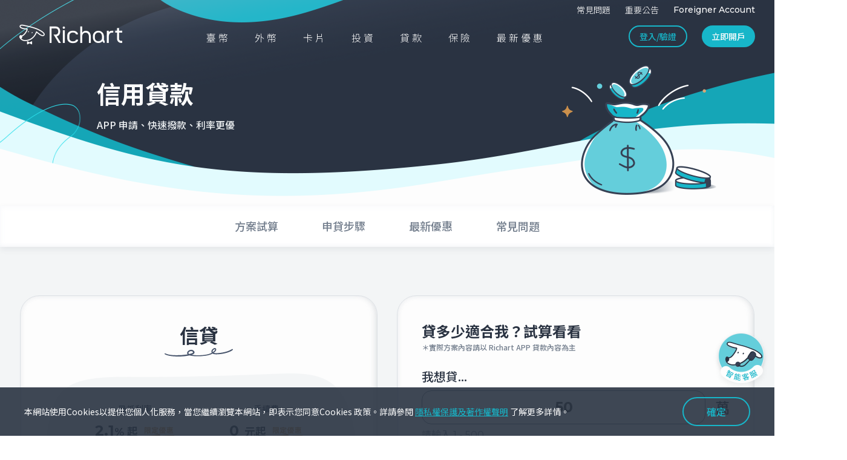

--- FILE ---
content_type: text/html; charset=UTF-8
request_url: https://richart.tw/TSDIB_RichartWeb/loan/all-personal-loan;WEB_SESSION=HmTbM51gx1evAMJcFfevbJxgCKuVHo_VBWsW3_q10rHGvuJ8Q1el!744630803
body_size: 26023
content:






<!DOCTYPE html>



<html lang="zh-tw">

<head>
	<meta http-equiv="Content-Type" content="text/html; charset=utf-8" />
	<meta http-equiv="X-UA-Compatible" content="IE=Edge,chrome=1" />
	
	<meta name="viewport" content="width=device-width, initial-scale=1.0, minimum-scale=1.0, user-scalable=no , minimal-ui, shrink-to-fit=no, viewport-fit=cover" />
	<meta name="apple-mobile-web-app-capable" content="yes">
	<meta name="mobile-web-app-capable" content="yes">
	<meta name="format-detection" content="telephone=no" />
	<meta name="SKYPE_TOOLBAR" content="SKYPE_TOOLBAR_PARSER_COMPATIBLE" />
	 
	<meta property="og:description" name="description" content="最多人使用的數位銀行，最高 3.5%高利活儲" />
	<meta property="og:type" content="website" />
	<meta property="og:url" content="" />
	<meta property="og:image" content="https://richart.tw/TSDIB_RichartWeb/static/img/common/preview.png" />
	<meta property="og:image:type" content="image/png" />
	<meta property="og:image:width" content="1200" />
	<meta property="og:image:height" content="630" />
	<meta property="og:site_name" content="Richart - 最能幫年輕人存到錢的銀行" />
	 
	
	
		
			<title>信用貸款 - 最快20分鐘撥款 - 台新Richart</title>
		
		
	
	<link rel="shortcut icon" type="image/x-icon" href="/TSDIB_RichartWeb/static/img/common/favicon.ico?img=20170811_01">
	
	
	
	<link rel="preconnect" href="https://fonts.googleapis.com">
    <link rel="preconnect" href="https://fonts.gstatic.com" crossorigin>
	
	
	<link href="https://fonts.googleapis.com/css2?family=Montserrat:wght@400;500;600;700&family=Noto+Sans+TC:wght@300;400;500;700;900&display=swap" rel="preload" as="style" data-mark="Montserrat-font-link">
	
	<script src="/TSDIB_RichartWeb/static/revamp/js/jquery.min.js"></script>
	
	<script src="/TSDIB_RichartWeb/static/revamp/js/popper.min.js"></script>
	<script src="/TSDIB_RichartWeb/static/revamp/js/bootstrap.min.js"></script>
    
	<link rel="stylesheet" href="/TSDIB_RichartWeb/static/revamp/css/v3/bootstrap.css">
    <link rel="stylesheet" href="/TSDIB_RichartWeb/static/revamp/css/v3/headerfooter.css">
    
     
   	<script src="/TSDIB_RichartWeb/static/revamp/js/v3/gsap.min.js"></script>
	<script src="/TSDIB_RichartWeb/static/revamp/js/v3/ScrollTrigger.min.js"></script>
	<script src="/TSDIB_RichartWeb/static/revamp/js/v3/ScrollToPlugin.min.js"></script>
	
    
    
    
	<script src="/TSDIB_RichartWeb/static/revamp/js/i18next.min.js"></script>
	<script src="/TSDIB_RichartWeb/static/revamp/js/jquery-i18next.min.js"></script>
	<script src="/TSDIB_RichartWeb/static/revamp/js/i18nextBrowserLanguageDetector.min.js"></script>
	<script src="/TSDIB_RichartWeb/static/revamp/js/i18nextHttpBackend.js"></script>
	<script src="/TSDIB_RichartWeb/static/revamp/js/mobile-detect.js"></script>
	
	





<script type="text/javascript">
const lngs = {
	'zh_tw': { nativeName: '中文' },
	'en_us': { nativeName: 'English' }
};
$(function () {
	i18next
		.use(i18nextHttpBackend)
		.use(i18nextBrowserLanguageDetector)
		.init({
			
		    detection:{
		    	"lookupCookie":"RW_lang",
		        order:['navigator','cookie'],
		        caches:['cookie']
		    },
			supportedLngs: ['en_us','zh_tw'],
			fallbackLng: "zh_tw",
			load: 'currentOnly',
			backend: {
				loadPath : "/TSDIB_RichartWeb/static/i18n/content/{{lng}}.json"
			}
		},(err, t)=>{
			if(err) return console.log(err);
			
			jqueryI18next.init(i18next, $, { useOptionsAttr: true});
			
			Object.keys(lngs).map((lng)=>{
				const opt = new Option(lngs[lng].nativeName, lng);
				if(lng===i18next.resolveedLanguage){
					opt.setAttribute("selected","selected");
				}
				$('#languageSwitcher').append(opt);
			});
			
			let languageChangedCounter = 0;
		    $('#languageSwitcher').change((a, b, c) => {
		        const chosenLng = $(this).find("option:selected").attr('value');
		        i18next.changeLanguage(chosenLng, () => {
			       	changeBackendLang(chosenLng)
			       	rerender();
			    });
		    });
		    rerender();
		});
});
	
const rerender = () => {
	// start localizing, details:
	// https://github.com/i18next/jquery-i18next#usage-of-selector-function  
	$('body').localize();
	// page function
	updateContent ? updateContent() : null;
}

const changeBackendLang = (chosenLng) => {
	// do somethings
// 	console.log('changeServerLang =>: ', chosenLng);
}

function updateContent() {
// 	console.log('users trnaslate.js head.title ', i18next.t('home.title.main'));
}

// 2022-10-05 by tom Sp111#TSDIB0003-1816 新增語言切換函式
function changeLanguage(chosenLng) {
    i18next.changeLanguage(chosenLng, () => {
       	changeBackendLang(chosenLng)
       	rerender();
    });
}

// 2022-10-06 by tom Sp111#TSDIB0003-1816 檢查當下語言是否為中文
function isCurrentLangZhTW() {
	return i18next.language === 'zh_tw';
}

</script>
	
    





 





<script async src="https://www.googletagmanager.com/gtag/js?id=G-1C5FBGZMJ4"></script>
<script type="text/javascript" src="/TSDIB_RichartWeb/static/js/gaTrace/gaTraceParameter.js"></script>

<script type="text/javascript" src="/TSDIB_RichartWeb/static/js/DomPurify/purify.js"></script>
<script type="text/javascript" src="/TSDIB_RichartWeb/static/js/DomPurify/purify.min.js"></script>



<script type="text/javascript">
	
	// 2023-02-08 阿榤 SP116#TSDIB0003-4876 GA/ WEB GA4調整
	var gaMeasurementId = 'G-1C5FBGZMJ4';
	
	//gtag use
	window.dataLayer = window.dataLayer || []; function gtag(){dataLayer.push(arguments);} 
	gtag('js', new Date());
	// 2023-05-29 tom TSDIB0003-6427 GA相關/測試環境開啟debug mode
	// 2023-08-02 Alix TSDIB0003-7285 新增send_page_view=false
	// GA4 初始化
	var env = 'prod';
	const configOptions = { send_page_view: false };
    if (env != 'prod') {
      configOptions.debug_mode = true;
    }
    gtag('config', gaMeasurementId, configOptions);
	


	// 2023-02-08 阿榤 SP116#TSDIB0003-4876 GA/ WEB GA4調整, 調整街立存上送的自訂維度27 28 29改為29 30 31-----start-----
	function ga_send_extra_data_ojko(c_no){
		if(!c_no){
			c_no = undefined;
		}
		gtag('set', { 'user_properties': { 'cd32_partner_custno_a' : c_no } } );
		loggerWarnning("update4 userProperties -> cd32_partner_custno_a : "+c_no, '');
	}
	
	function ga_send_user_data_b_ojko(b_no){
		if(!b_no){
			b_no = undefined;
		}
		gtag('set', { 'user_properties': { 'cd30_partner_bancs_no' : b_no } } );
		loggerWarnning("update4 userProperties -> cd30_partner_bancs_no : "+b_no, '');
	}


	function ga_send_extra_data_ojko_new(c_no){
		if(!c_no){
			c_no = undefined;
		}
		gtag('set', { 'user_properties': { 'cd31_partner_custno_b' : c_no } } );
		loggerWarnning("update4 userProperties -> cd31_partner_custno_b : "+c_no, '');
	}
	// 2023-02-08 阿榤 SP116#TSDIB0003-4876 GA/ WEB GA4調整, 調整街立存上送的自訂維度27 28 29改為29 30 31-----end-----


	

	//2023-02-08 阿榤 SP116#TSDIB0003-4876 GA/ WEB GA4調整, 新增GA4自訂維度-----start-----
	function ga_send_extra_data_foreign(c_no){
		if(!c_no){
			c_no = undefined;
		}
		gtag('set', { 'user_properties': { 'cd10_foreigner_cs_a' : c_no } } );
		loggerWarnning("update4 userProperties -> cd10_foreigner_cs_a : "+c_no, '');
	}
	
	function ga_send_user_data_b_foreign(b_no){
		if(!b_no){
			b_no = undefined;
		}
		gtag('set', { 'user_properties': { 'cd11_foreigner_bancs_no' : b_no } } );
		loggerWarnning("update4 userProperties -> cd11_foreigner_bancs_no : "+b_no, '');
	}
	
	function ga_send_registry_data_foreign(m_no){
		if(!m_no){
			m_no = undefined;
		}
		gtag('set', { 'user_properties': { 'cd9_foreigner_cs_b' : m_no } } );
		loggerWarnning("update4 userProperties -> cd9_foreigner_cs_b : "+m_no, '');
	}

	

	function ga_send_extra_data_stock(c_no){
		if(!c_no){
			c_no = undefined;
		}
		gtag('set', { 'user_properties': { 'cd28_acctsct_custno_a' : c_no } } );
		loggerWarnning("update4 userProperties -> cd28_acctsct_custno_a : "+c_no, '');
	}

	

	function ga_send_user_data_b_stock(b_no){
		if(!b_no){
			b_no = undefined;
		}
		gtag('set', { 'user_properties': { 'cd26_acctsct_bancs_no' : b_no } } );
		loggerWarnning("update4 userProperties -> cd26_acctsct_bancs_no : "+b_no, '');
	}
	
	function ga_send_registry_data_stock(m_no){
		if(!m_no){
			m_no = undefined;
		}
		gtag('set', { 'user_properties': { 'cd27_acctsct_custno_b' : m_no } } );
		loggerWarnning("update4 userProperties -> cd27_acctsct_custno_b : "+m_no, '');
	}

	

	function ga_send_user_data_b_loan(b_no){
		if(!b_no){
			b_no = undefined;
		}
		gtag('set', { 'user_properties': { 'cd18_acctpl_bancs_no' : b_no } } );
		loggerWarnning("update4 userProperties -> cd18_acctpl_bancs_no : "+b_no, '');
	}
	
	function ga_send_registry_data_loan(m_no){
		if(!m_no){
			m_no = undefined;
		}
		gtag('set', { 'user_properties': { 'cd17_acctpl_custno_b' : m_no } } );
		loggerWarnning("update4 userProperties -> cd17_acctpl_custno_b : "+m_no, '');
	}

	

	

	
	function ga_send_user_data_b(b_no){
		if(!b_no){
			b_no = undefined;
		}
		gtag('set', { 'user_properties': { 'cd1_custno' : b_no } } );
		loggerWarnning("update4 userProperties -> cd1_custno : "+b_no, '');
	}
	
	function ga_send_user_data_c(c_no){
		if(!c_no){
			c_no = undefined;
		}
		gtag('set', { 'user_properties': { 'cd5_richart_cs_after' : c_no } } );
		loggerWarnning("update4 userProperties -> cd5_richart_cs_after : "+c_no, '');
	}


function ga_send_registry_data(m_no){
	if(!m_no){
		m_no = undefined;
	}
	gtag('set', { 'user_properties': { 'cd6_richart_cs_before' : m_no } } );
	loggerWarnning("update4 userProperties -> cd6_richart_cs_before : "+m_no, '');
}

/*
 * 自訂維度 8
 * 2023-03-25 Alix TSDIB0003-5541 GA相關/自訂維度調整
 */
function ga_send_dimension8(p_b_no){
	if(!p_b_no){
		p_b_no = undefined;
	}
	gtag('set', { 'user_properties': { 'cd14_verparent_bancs_no' : p_b_no } } );
	loggerWarnning("update4 userProperties -> cd14_verparent_bancs_no : "+p_b_no, '');
}

/*
 * 自訂維度 9
 * 2023-03-25 Alix TSDIB0003-5541 GA相關/自訂維度調整
 */
function ga_send_dimension9(p_m_no){
	if(!p_m_no){
		p_m_no = undefined;
	}
	gtag('set', { 'user_properties': { 'cd12_verparent_cs_b' : p_m_no } } );
	loggerWarnning("update4 userProperties -> cd12_verparent_cs_b : "+p_m_no, '');
}

/*
 * 自訂維度 10
 * 2023-03-25 Alix TSDIB0003-5541 GA相關/自訂維度調整
 */
function ga_send_dimension10(p_c_no){
	if(!p_c_no){
		p_c_no = undefined;
	}
	gtag('set', { 'user_properties': { 'cd13_verparent_cs_a' : p_c_no } } );
	loggerWarnning("update4 userProperties -> cd13_verparent_cs_a : "+p_c_no, '');
}




/*
 * 自訂維度 15
 * 2023-03-25 Alix TSDIB0003-5541 GA相關/自訂維度調整
 */
function ga_send_dimension15(p_b_no){
	if(!p_b_no){
		p_b_no = undefined;
	}
	// 2021-08-05 WB#12 未成年升級自訂維度調整(家長ID的Bancs cust_no) tom
	gtag('set', { 'user_properties': { 'cd21_upparent_bancs_no' : p_b_no } } );
	loggerWarnning("update4 userProperties -> cd21_upparent_bancs_no : "+p_b_no, '');
}

/*
 * 自訂維度 16
 * 2023-03-25 Alix TSDIB0003-5541 GA相關/自訂維度調整
 */
function ga_send_dimension16(p_m_no){
	if(!p_m_no){
		p_m_no = undefined;
	}
	// 2021-08-05 WB#12 未成年升級自訂維度調整(家長ID的Richart R幣會員序號) tom
	gtag('set', { 'user_properties': { 'cd19_upparent_cs_b' : p_m_no } } );
	loggerWarnning("update4 userProperties -> cd19_upparent_cs_b : "+p_m_no, '');
}

/*
 * 自訂維度 17
 * 2023-03-25 Alix TSDIB0003-5541 GA相關/自訂維度調整
 */
function ga_send_dimension17(p_c_no){
	if(!p_c_no){
		p_c_no = undefined;
	}
	// 2021-08-05 WB#12 未成年升級自訂維度調整(家長ID的Richart 會員序號) tom
	gtag('set', { 'user_properties': { 'cd20_upparent_cs_a' : p_c_no } } );
	loggerWarnning("update4 userProperties -> cd20_upparent_cs_a : "+p_c_no, '');
}



/*
 * 自訂維度 18
 * 2023-03-25 Alix TSDIB0003-5541 GA相關/自訂維度調整
 */
function ga_send_dimension18(c_b_no){
	if(!c_b_no){
		c_b_no = undefined;
	}
	gtag('set', { 'user_properties': { 'cd24_upkid_bancs_no' : c_b_no } } );
	loggerWarnning("update4 userProperties -> cd24_upkid_bancs_no : "+c_b_no, '');
}

/*
 * 自訂維度 19
 * 2023-03-25 Alix TSDIB0003-5541 GA相關/自訂維度調整
 */
function ga_send_dimension19(c_c_no){
	if(!c_c_no){
		c_c_no = undefined;
	}
	gtag('set', { 'user_properties': { 'cd22_upkid_cs_a' : c_c_no } } );
	loggerWarnning("update4 userProperties -> cd22_upkid_cs_a : "+c_c_no, '');
}



/*
 * 自訂維度 20
 * 2023-03-25 Alix TSDIB0003-5541 GA相關/自訂維度調整
 */
function ga_send_dimension20(c_no){
	if(!c_no){
		c_no = undefined;
	}
	gtag('set', { 'user_properties': { 'cd23_verkid_cs_a' : c_no } } );
	loggerWarnning("update4 userProperties -> cd23_verkid_cs_a : "+c_no, '');
}



function ga_send_set_dimension21(dimensionStr) {
	if(!dimensionStr){
		dimensionStr = undefined;
	}
	gtag('set', { 'user_properties': { 'cd29_sc_binding_no' : dimensionStr } } );
	loggerWarnning("update4 userProperties -> cd29_sc_binding_no : "+dimensionStr, '');
}
function ga_send_set_dimension22(dimensionStr) {
	if(!dimensionStr){
		dimensionStr = undefined;
	}
	gtag('set', { 'user_properties': { 'cd25_campiang_record_no' : dimensionStr } } );
	loggerWarnning("update4 userProperties -> cd25_campiang_record_no : "+dimensionStr, '');
}

//2023-02-08 阿榤 SP116#TSDIB0003-4876 GA/ WEB GA4調整, 新增GA4自訂維度-----end-----


var getUtmEventStr = function() {
	var utmEventStr = ""; 
	$.getParamString = function(name){
	    var results = new RegExp('[\?&]' + name + '=([^&#]*)').exec(window.location.href);
	    if (results == null){
	       return null;
	    }
	    else {
	      return decodeURI(results[1]) || 0;
	    }
	}
	
	if ($.getParamString('utm_source') && ($.getParamString('second_source')||$.getParamString('second_medium')||$.getParamString('second_campaign')||$.getParamString('second_content'))){
		utmEventStr += '[' + ($.getParamString('utm_source')||'無') + '],';
		utmEventStr += '[' + ($.getParamString('utm_medium')||'無') + '],';
		utmEventStr += '[' + ($.getParamString('utm_campaign')||'無') + '],';
		utmEventStr += '[' + ($.getParamString('utm_content')||'無') + '],';
		utmEventStr += '[' + ($.getParamString('second_source')||'無') + '],';
		utmEventStr += '[' + ($.getParamString('second_medium')||'無') + '],';
		utmEventStr += '[' + ($.getParamString('second_campaign')||'無') + '],';
		utmEventStr += '[' + ($.getParamString('second_content')||'無') + ']';
	}
	
	return utmEventStr;
}

function ga_trace_page(title){
	if(typeof(title)==='undefined'){
		title = "";
	}
	traceView(title);
}

function ga_trace_event(catg,act,label,gaObject){
	traceEvent(catg,act,label,gaObject);
}

function ga_trace_event_utm(eventTitle_prefix){
	var utm_catg = 'V2_流量UTM來源內容';
	var utm_act = 'V2_流量UTM來源內容_1廣告來源媒介活動內容_2廣告來源媒介活動內容';
	var utm_label = eventTitle_prefix + ',';
	if(getUtmEventStr() != ''){
		utm_label += getUtmEventStr();
		traceEvent(utm_catg,utm_act,utm_label);
	}
}

// 2020-05-05 Sprint76 GA#26 Rachel
function ga_trace_event_click(e) {
	var id = e.id;
	var isExpanded = $('#'+ id + ' a').attr('aria-expanded');
	// 點擊前題目尚未展開 
	if( isExpanded == 'false' ) {
		ga_trace_event( $('#pageTitle').val(), $('#eventTitle').val(), 'true' );
	}
}


// Sprint71 WEB#74 2020/01/10
// 子畫面事件
function ga_trace_sub_page(subTitle) {
	pageTitle = $("#pageTitle").val();
	ga_trace_page(pageTitle + "_" + subTitle);
}

// 2023-12-20 Leo TSDIB0003-8587 調整GA4上送自訂維度cd2_adid寫法
function getClientIdFromGACookie() {
	const gaCookie = document.cookie.split('; ').find(row => row.startsWith('_ga='));
	if (gaCookie){
		 const clientId = gaCookie.split('_ga=')[1].split('.').slice(2).join('.');
		 return clientId + ".";
	}
	return undefined;
}

//2023-02-07 阿榤 SP116#TSDIB0003-4876 GA/ WEB GA4調整-----start-----
//追蹤頁面名稱
var traceView = function(pageTitle){
	// mantis17692、17947、17979: 此三張皆為相同問題，若pageTitle無值、則不發送GA，以免造成URL或帶個資參數資料寫入GA  Benson 2021-10-28	
	// 2022-10-04 TSDIB0003-1928 by Jason 調整收到Null時會紀錄在自訂報表內 加入null判斷
	if(typeof(pageTitle) !=='undefined' && pageTitle !='' && pageTitle != null ){		
		// GA4
		// 取得上送參數
		var traceViewObject = getCommonTraceParameter(pageTitle, '', 'page_view');
		var eventTitle = traceViewObject['eventTitle'];
		traceViewObject['send_to'] = gaMeasurementId;
		// 2023-12-20 Leo TSDIB0003-8587 調整GA4上送自訂維度cd2_adid寫法
		gtag('set', 'user_properties',{ 'cd2_adid': getClientIdFromGACookie() });
		// 2023-05-29 tom TSDIB0003-6428 GA相關/請協助確認英文打點參數及重複發送問題
		// 發送GA4
		if(eventTitle != 'page_view'){
			// 英文打點
			sendGaTrace(traceViewObject, eventTitle);
			loggerWarnning("gtag4 eventEngName : " + eventTitle, traceViewObject);
		}
		sendGaTrace(traceViewObject, 'page_view');
		loggerWarnning("gtag4 page_view -> pageTitle : "+pageTitle, traceViewObject);
	}
	else{
		// 2021-12-06 mantis#18137 Leo GA/在V34.5時有調整為沒有pagetitle就不送原網址，請協助改為送 待確認_原網址 (V35)
		// uri由GaInterceptor產生
		
		var uri = '待確認_'+ DOMPurify.sanitize('all-personal-loan');
		
		// GA4
		// 取得上送參數
		// 2024-12-09 Leo TSDIB0003-13141 [待確認_XXX(網址)]獨立打點調整為page_view
		var traceViewObject = getCommonTraceParameter(uri, '', 'page_view');
		traceViewObject['send_to'] = gaMeasurementId;
		// 2023-12-20 Leo TSDIB0003-8587 調整GA4上送自訂維度cd2_adid寫法
		gtag('set', 'user_properties',{ 'cd2_adid': getClientIdFromGACookie() });
		sendGaTrace(traceViewObject, 'page_view');
		// 2023-05-29 tom TSDIB0003-6428 GA相關/請協助確認英文打點參數及重複發送問題
		loggerWarnning("gtag4 page_view -> pageTitle : "+pageTitle, traceViewObject);
	}
};

//追蹤事件 類別,動作,事件標籤
var traceEvent = function(catg,act,label,gaObject){
	// GA4
	// 取得上送參數
	var traceViewObject = getCommonTraceParameter(catg, act, 'Richart_event_web',gaObject);
	var eventTitle = traceViewObject['eventTitle'];
	// 2023-05-29 tom TSDIB0003-6428 GA相關/請協助確認英文打點參數及重複發送問題
	// 發送GA4
	if(eventTitle != 'Richart_event_web'){
		// 英文打點
		sendGaTrace(traceViewObject, eventTitle);
		loggerWarnning("gtag4 eventEngName : " + eventTitle, traceViewObject);
	}
	traceViewObject['action'] = act;
	traceViewObject['label'] = label;
	sendGaTrace(traceViewObject, 'Richart_event_web');
	loggerWarnning("gtag4 Richart_event_web -> category : "+catg +" , action : "+act+" , label : "+label, traceViewObject);
};

// 發送GA4
function sendGaTrace(traceViewObject, eventTitle){
	gtag('event', eventTitle, traceViewObject);
}

// 判斷是否印出console.warn
function loggerWarnning(wordding, dataObject){
	// 2023-05-29 tom TSDIB0003-6427 GA相關/測試環境開啟debug mode
	if(env != 'prod'){
		console.warn(wordding, dataObject ? dataObject : '');
	}
}
//2023-02-07 阿榤 SP116#TSDIB0003-4876 GA/ WEB GA4調整-----end-----
</script>
    
    
    
    
		<script src="/TSDIB_RichartWeb/static/revamp/js/v3/mediaTracking.js"></script>
		


<input type="hidden" id=featureTracking value="loan">
<input type="hidden" id=productTracking value="all-personal-loan">
<spring:eval expression="@coreProp.getProperty('core.env')" var="coreEnv"/>



<noscript><img height="1" width="1" style="display:none" src="https://www.facebook.com/tr?id=616844023594503&ev=PageView&noscript=1" /></noscript>
<script>
	!function(f,b,e,v,n,t,s) {
		if(f.fbq)return;n=f.fbq=function(){n.callMethod? n.callMethod.apply(n,arguments):n.queue.push(arguments)}; 
		if(!f._fbq)f._fbq=n;n.push=n;n.loaded=!0;n.version='2.0'; n.queue=[];t=b.createElement(e);
		t.async=!0; t.src=v;s=b.getElementsByTagName(e)[0]; s.parentNode.insertBefore(t,s)
	}(window, document,'script', 'https://connect.facebook.net/en_US/fbevents.js');
	fbq('init', '616844023594503');
	fbq('track', 'PageView');
	
	
	(function(w,d,t,r,u) { 
		var f,n,i; w[u]=w[u]||[],f=function() { 
			var o={ti:"271001786", enableAutoSpaTracking: true}; o.q=w[u],w[u]=new UET(o),w[u].push("pageLoad") 
		}, n=d.createElement(t),n.src=r,n.async=1,n.onload=n.onreadystatechange=function() { 
			var s=this.readyState; s&&s!=="loaded"&&s!=="complete"||(f(),n.onload=n.onreadystatechange=null) 
		}, i=d.getElementsByTagName(t)[0],i.parentNode.insertBefore(n,i) 
	}) (window,document,"script","//bat.bing.com/bat.js","uetq");
	
	
	!function(){
		var d=function d(a) {
		  for(var e=arguments.length,n=new Array(e>1?e-1:0),i=1;i<e;i++)
		  n[i-1]=arguments[i];
		  d.queue.push([a].concat(n))
		};
		d.queue=[],window.dadk=window.dadk||d; 
		var a=document.createElement("script");
		a.src="undefined"!=typeof URLSearchParams?"https://unpkg.com/@dcard/web-ad-tracking-sdk/build/dadk.iife.js":"https://unpkg.com/@dcard/web-ad-tracking-sdk/build/outdated-dadk.iife.js",
		document.head.appendChild(a),
		window.dadk("init", "TfId33oMSw8ZD9MxPsGcE"), window.dadk("track", "PageView")
	}();
	
	baseCodeLogger();
	
	function baseCodeLogger() {
		loggerWarnning("Meta基底碼: !function(f, b, e, v, n, t, s) { if (f.fbq) return; n = f.fbq = function() { n.callMethod ? n.callMethod.apply(n, arguments) : n.queue.push(arguments) }; if (!f._fbq) f._fbq = n; n.push = n; n.loaded = !0; n.version = '2.0'; n.queue = []; t = b.createElement(e); t.async = !0; t.src = v; s = b.getElementsByTagName(e)[0]; s.parentNode.insertBefore(t, s) }(window, document, 'script', 'https://connect.facebook.net/en_US/fbevents.js'); fbq('init', '616844023594503'); fbq('track', 'PageView'); <img height='1' width='1' style='display:none' src='https://www.facebook.com/tr?id=616844023594503&ev=PageView&noscript=1' />");
		loggerWarnning('Bing基底碼: (function(w, d, t, r, u) { var f, n, i; w[u] = w[u] || [], f = function() { var o = { ti: "271001786", enableAutoSpaTracking: true }; o.q = w[u], w[u] = new UET(o), w[u].push("pageLoad") }, n = d.createElement(t), n.src = r, n.async = 1, n.onload = n.onreadystatechange = function() { var s = this.readyState; s && s !== "loaded" && s !== "complete" || (f(), n.onload = n.onreadystatechange = null) }, i = d.getElementsByTagName(t)[0], i.parentNode.insertBefore(n, i) } )(window, document, "script", "//bat.bing.com/bat.js", "uetq");');
		
		loggerWarnning("Dcard基底碼: !function() { var d = function d(a) { for (var e = arguments.length, n = new Array(e > 1 ? e - 1 : 0), i = 1; i < e; i++) n[i - 1] = arguments[i]; d.queue.push([a].concat(n)) }; d.queue = [], window.dadk = window.dadk || d; var a = document.createElement('script'); a.src = 'undefined' != typeof URLSearchParams ? 'https://unpkg.com/@dcard/web-ad-tracking-sdk/build/ dadk.iife.js' : 'https://unpkg.com/@dcard/web-ad-tracking-sdk/build/outdated-dadk.iife.js', document.head.appendChild(a)}();");
	}
</script>


<script src="https://man.vm5apis.com/dist/vmfiveLogger/vmfiveLogger_richart_tw.js" charset="utf-8"></script>

		




<header>
<input type="hidden" id=featureTracking value="loan">
<input type="hidden" id=productTracking value="all-personal-loan">



<!-- <noscript><img height="1" width="1" style="display:none" src="https://www.facebook.com/tr?id=616844023594503&ev=PageView&noscript=1" /></noscript> -->


<!-- <script src="https://man.vm5apis.com/dist/vmfiveLogger/vmfiveLogger_richart_tw.js" charset="utf-8"></script> -->

</header>
<body>
	
	<noscript>
		<iframe src="https://www.googletagmanager.com/ns.html?id=GTM-KDBP6G6F" height="0" width="0" style="display:none;visibility:hidden"></iframe>
	</noscript>
	
	
	<noscript>
		<img height="1" width="1" style="display:none" src="https://tr.line.me/tag.gif?c_t=lap&t_id=6cab4f6f-561b-4467-9417-467f71841fa1&e=pv&noscript=1" />
	</noscript>
	
	
	<script src="https://adlogs.ad2iction.com/tracker/event/trackeventv4.js?dn=.https://richart.tw/"></script>
	
	
	<script src="https://jscdn.appier.net/aa.js?id=richart.tw" async></script>
	
	
</body>
	
	
	
	<script type="text/javascript" src="/TSDIB_RichartWeb/static/js/DomPurify/purify.js"></script>
	<script type="text/javascript" src="/TSDIB_RichartWeb/static/js/DomPurify/purify.min.js"></script>
    
	<title>
		
	</title>
	

	<script src="/TSDIB_RichartWeb/static/revamp/js/v3/createjs.min.js"></script>
	<script src="/TSDIB_RichartWeb/static/revamp/js/v3/arr.js"></script>
	
	<script src="/TSDIB_RichartWeb/static/revamp/js/v3/lodash.min.js"></script>
	<script src="/TSDIB_RichartWeb/static/revamp/js/v3/rSlider.min.js"></script>

	<link rel="stylesheet" href="/TSDIB_RichartWeb/static/revamp/css/v3/swiper-bundle.min.css ">
	<link rel="stylesheet" href="/TSDIB_RichartWeb/static/revamp/css/v3/main.css ">
	<link rel="stylesheet" href="/TSDIB_RichartWeb/static/revamp/css/v3/rSlider.min.css">

	
</head>

<body>
	
	
	









    <div id="main-header">
        <div class="main-header-content-wrap">
            <div id="topnav" class="d-none d-lg-block">
                <div class="content">
                    <div class="navigation" id="top-nav">
                        <div class="navi-item">
                            <div class="navi-title">
                            
                                <a href="/TSDIB_RichartWeb/faq"><div>常見問題</div></a>
                            </div>

                        </div>
                        
                        <div class="navi-item">
                            <div class="navi-title">
                            	
                                <a href="/TSDIB_RichartWeb/announcements/view?type=important"><div>重要公告</div></a>
                            </div>
                        </div>
                        <div class="navi-item">
                            <div class="navi-title">
                                <a target="_blank" href="/TSDIB_RichartWeb/RC25/RC250000" onclick="sendHeaderGA(this)"><div class="en-text">Foreigner Account</div></a>
                            </div>
                        </div>
                    </div>
                </div>
            </div>
            <div class="header-content">
                <div class="logo">
                    <a href="/TSDIB_RichartWeb/RC00/RC000000">
                        <div class="white-style">
                            <img src="https://richartweb-tsbank.cdn.hinet.net/TSDIB_RichartWeb/static/revamp/images/richart-logo@2x.png">
                        </div>
                        <div class="dark-style">
                            <img src="https://richartweb-tsbank.cdn.hinet.net/TSDIB_RichartWeb/static/revamp/images/richart-logo-w@2x.png">
                        </div>
                    </a>
                </div>
                <div class="main-nav">
                    <div class="navigation" id="header-main-nav">
                        <div class="navi-item">
                            <div class="navi-title">
                                <div>臺幣</div>
                                <i class="icon-new-arrow-down"></i>
                            </div>
                            <div class="navi-content" data-parent="#header-main-nav">
                                <ul>
                                           
                                    
                                                   
                                    <li class="overview"><a href="/TSDIB_RichartWeb/ntd-saving-currency">特色介紹</a></li>
                                    <li><a href="/TSDIB_RichartWeb/ntd-saving-currency/fixed-deposit">臺幣活定存</a></li>
                                    <li><a href="/TSDIB_RichartWeb/ntd-saving-currency/sub-account">子帳戶</a></li>
                                </ul>
                            </div>
                        </div>
                        <div class="navi-item">
                            <div class="navi-title">
                                <div>外幣</div>
                                <i class="icon-new-arrow-down"></i>
                            </div>
                            <div class="navi-content" data-parent="#header-main-nav">
                                
                                <ul>
                                    <li class="overview"><a href="/TSDIB_RichartWeb/foreign-currency">特色介紹</a></li>
                                    <li><a href="/TSDIB_RichartWeb/foreign-currency/demand-deposit">外幣活存</a></li>
                                    <li><a href="/TSDIB_RichartWeb/foreign-currency/time-deposit">外幣定存</a></li>
                                </ul>
                            </div>
                        </div>
                        <div class="navi-item">
                            <div class="navi-title">
                                <div>卡片</div>
                                <i class="icon-new-arrow-down"></i>
                            </div>
                            <div class="navi-content" data-parent="#header-main-nav">
                                <ul>
                                    
                                    
                                    <li class="overview"><a href="/TSDIB_RichartWeb/card">特色介紹</a></li>
                                    <li><a href="/TSDIB_RichartWeb/card/debit-card">簽帳金融卡</a></li>
                                    <li><a href="/TSDIB_RichartWeb/card/credit-card">信用卡</a></li>
                                </ul>
                            </div>
                        </div>
                        <div class="navi-item">
                            <div class="navi-title">
                                <div>投資</div>
                                <i class="icon-new-arrow-down"></i>
                            </div>
                            <div class="navi-content" data-parent="#header-main-nav">
                                <ul>
                                    
                                    <li class="overview"><a href="/TSDIB_RichartWeb/investment">特色介紹</a></li>
                                    <li><a href="/TSDIB_RichartWeb/investment/fund">買基金</a></li>
                                    <li><a href="/TSDIB_RichartWeb/investment/us-stocks">買美股</a></li>
                                     
                                     
                                     
                                    	 <li><a href="/TSDIB_RichartWeb/investment/tw-stocks">買台股</a></li>
                                     
                                </ul>
                            </div>
                        </div>
                        <div class="navi-item">
                        
                            <div class="navi-title">
                                <div>貸款</div>
                                <i class="icon-new-arrow-down"></i>
                            </div>
                            <div class="navi-content" data-parent="#header-main-nav">
                                <ul>
                                    <li class="overview"><a href="/TSDIB_RichartWeb/loan">特色介紹</a></li>
                                    <li><a href="/TSDIB_RichartWeb/loan/all-personal-loan">信用貸款</a></li>
                                    <li><a href="/TSDIB_RichartWeb/loan/reserved-cash">備用金</a></li>
                                    <li><a href="/TSDIB_RichartWeb/loan/car-loan">車貸</a></li>
                                </ul>
                            </div>
                        </div>
                        
                        <div class="navi-item">
                            <div class="navi-title">
                                <a href="/TSDIB_RichartWeb/insurance" onclick="sendHeaderGA(this)"><div>保險</div></a>
                            </div>
                        </div>
                        <div class="navi-item">
                            <div class="navi-title">
                                <a href="/TSDIB_RichartWeb/discount"><div>最新優惠</div></a>
                            </div>
                        </div>
                    </div>
                    <div class="top-nav-mobile d-block d-lg-none">
                       	
                       	
                        <ul>
                            <li><a href="/TSDIB_RichartWeb/faq" onclick="sendHeaderGA(this)">常見問題</a></li>
                            
                            <li><a href="/TSDIB_RichartWeb/announcements/view?type=important" onclick="sendHeaderGA(this)">重要公告</a></li>
                            <li><a target="_blank" href="/TSDIB_RichartWeb/RC25/RC250000" onclick="sendHeaderGA(this)">Foreigner Account</a></li>
                        </ul>
                    </div>
                    <div class="tool-bar-mobile d-block d-lg-none">
                        <div class="buttons-group">
                        	
                            <a target="_blank" 
                                href="https://richart.tw/WebBank/users/login?lang=zh-tw" 
                                class="btn-secondary btn-secondary-lg" 
                                onclick="sendHeaderGA(this)">登入/驗證</a>
                            
                            <a href="https://richart.tw/tsdib-openaccount/open-account/validate-channel-data" class="btn-primary btn-primary-lg" onclick="sendHeaderGA(this)">立即開戶</a>
                        </div>
                    </div>
                </div>
                <div class="tool-bar d-none d-lg-inline-block">
                    <ul>
                    	
                    	
                        <li><a target="_blank" 
                            href="https://richart.tw/WebBank/users/login?lang=zh-tw" 
                            class="btn btn-secondary btn-secondary-sm" 
                            onclick="sendHeaderGA(this);">登入/驗證</a></li>
                        <li><a href="https://richart.tw/tsdib-openaccount/open-account/validate-channel-data" class="btn-primary btn-primary-sm" onclick="sendHeaderGA(this)">立即開戶</a></li>
                    </ul>
                </div>
                <div class="d-flex align-items-center d-lg-none">
                    <div class="btn-open-account">
                        <a href="https://richart.tw/tsdib-openaccount/open-account/validate-channel-data" class="btn-primary btn-primary-sm" onclick="sendHeaderGA(this)">立即開戶</a>
                    </div>
                    <div class="hamburger-menu" id="nav-toggle">
                        <input type="checkbox" >
                        <span class="bar-top"></span>
                        <span class="bar-middle"></span>
                        <span class="bar-bottom"></span>
                    </div>
                </div>
            </div>
        </div>
    </div>
    
<script>
	// 設定小幫手參數
	$(function(){
		helperModule().STATIC.CALL_RESGISTRY_AFTER_INIT({body:{"queryCode":"Homepage"},clickHelper:function(seconds){}});
	})
	
	// 區別 V3page與其他頁面
	if('true' == 'true'){
		
	}else{
		$('#main-header').addClass('pages-header');
	}
	
 	// header 下拉選單 GA 
	$('#main-header .navi-content').find('li a').click(function(){
		const pageTitle = '官網_首頁';
        const subText = $(this).text().trim();
        const mainText = $(this).parents('.navi-content').prev('.navi-title').find('div').text();
        ga_trace_event(pageTitle,pageTitle+'_點擊'+mainText+'內容按鈕',mainText+'_'+subText);
	})
	
	// header 其他 GA 
	function sendHeaderGA(taget){
		let targetText = $(taget).text();
		if(targetText && targetText.replace(/\ /g,'').toLocaleUpperCase() == 'FOREIGNERACCOUNT'){
			targetText = '外國人官網';
		}
		ga_trace_event('官網_首頁','官網_首頁_點擊'+targetText+'按鈕',true);
    }
 	
 	// 2024-04-11 Leo TSDIB0003-10208 復原按鈕js
	
 	
 	
    </script>
	
	
	
	

<input type="hidden" id="pageTitle" value="V3_貸款_信貸">
	<input type="hidden" id="bigLoanRate" value="2.1">
	<input type="hidden" id="smallLoanRate" value="3.99">
	<input type="hidden" id="miniLoanRate" value="3.99">
	<input type="hidden" id="isBigDiscountRate" name="isBigDiscountRate" value="true">
	<input type="hidden" id="isSmallDiscountRate" name="isSmallDiscountRate" value="false">
	<input type="hidden" id="isMiniDiscountRate" name="isMiniDiscountRate" value="false">
	<input type="hidden" id="initBigLoanDiscountFee" name="initBigLoanDiscountFee" value="0">
	<input type="hidden" id="initSmallLoanDiscountFee" name="initSmallLoanDiscountFee" value="399">
	<input type="hidden" id="initMiniLoanDiscountFee" name="initMiniLoanDiscountFee" value="399">
	

	<input type="hidden" id="bigBaseRate" value="2.88">
	<input type="hidden" id="smallBaseRate" value="7.99">
	<input type="hidden" id="miniBaseRate" value="7.99">

	<div class="smooth-scroll product" id="main-container" >
        <div class="main-page-content">
        	
            <div class="kv-banner banner-bg-01" data-dark-one>
                <div class="kv-banner-container">
                    <div class="banner-title">
                        <div class="fs-32 fs-md-40 fw-700 color-white">信用貸款</div>
                        <div class="fs-16 fw-500 color-neutral-100 mt-8">APP 申請、快速撥款、利率更優</div>
                    </div>
                    <div class="banner-fig">
                        <img src="https://richartweb-tsbank.cdn.hinet.net/TSDIB_RichartWeb/static/revamp/images/img-kv-banner-personalLoan@2x.png" />
                    </div>
                </div>
            </div>

            
            
            <div class="fixed-navigation" id="fixed-navi">
                <div class="navi-container swiper fixnav-swiper">
                    <ul class="fiveItem swiper-wrapper">
                    
                        <li class="swiper-slide">
                            <a href="javascript:;" class="d-flex align-items-center justify-content-center" onClick="anchorClick('#sectionDiv1', 180); sendTraceEventWithLabel(this,$('#pageTitle').val(),$('#pageTitle').val()+'_點擊選單項目');">
                                <div>
                                    <span class="fs-16 fs-md-18 fw-500">方案試算</span>
                                </div>
                            </a>
                        </li>
                        <li class="swiper-slide">
                            <a href="javascript:;" class="d-flex align-items-center justify-content-center" onClick="anchorClick('#sectionDiv3', 150); sendTraceEventWithLabel(this,$('#pageTitle').val(),$('#pageTitle').val()+'_點擊選單項目');">
                                <div>
                                    <span class="fs-16 fs-md-18 fw-500">申貸步驟</span>
                                </div>
                            </a>
                        </li>
                        
                        
	                        <li class="swiper-slide">
	                            <a href="javascript:;" class="d-flex align-items-center justify-content-center"
	                            	onClick="anchorClick('#sectionDiv5', 150); ga_trace_event($('#pageTitle').val(),$('#pageTitle').val()+'_點擊選單項目','最新優惠');">
	                                <div>
	                                    <span class="fs-16 fs-md-18 fw-500">最新優惠</span>
	                                </div>
	                            </a>
	                        </li>
                        
                        
                        <li class="swiper-slide">
                            <a href="javascript:;" class="d-flex align-items-center justify-content-center" onClick="anchorClick('#sectionDiv6', 80); sendTraceEventWithLabel(this,$('#pageTitle').val(),$('#pageTitle').val()+'_點擊選單項目');">
                                <div>
                                    <span class="fs-16 fs-md-18 fw-500">常見問題</span>
                                </div>
                            </a>
                        </li>
                    </ul>
                </div>
            </div>

            
            
            <div class="section mt-48 mt-md-80" id="sectionDiv1" data-white>
                <div class="section-container p-0 pb-32 pb-md-0">
                    <div class="row">
                        <div class="col-12 col-lg-6">
                            <div class="white-card d-flex align-items-stretch h-100p">
                                <div class="white-card-container w-100p">
                                    <div class="d-flex flex-column">
                                        <div class="d-flex flex-column align-items-center">
                                            <div class="fs-32 fw-700 color-neutral-800">信貸</div>
                                            <div class="mt-n2"><img src="https://richartweb-tsbank.cdn.hinet.net/TSDIB_RichartWeb/static/revamp/images/img-plans-underline1-s.svg" /></div>
                                        </div>
                                        <div class="bubble-bg2 pl-36 pr-36 pl-md-40 pr-md-40 pt-24 pb-24 pt-md-48 pb-md-48 mt-32 mt-md-24">
                                            <div class="d-flex align-items-center flex-wrap h-100p">
                                                <div class="d-flex flex-column align-items-center w-50p">
                                                    <div class="fs-14 fw-500 color-neutral-700">最低利率</div>
                                                    
	                                            		
		                                                    <div class="d-flex flex-column flex-md-row align-items-center mt-4px mt-md-8">
		                                                        <div class="fs-20 fs-md-24 fw-700-en color-neutral-800">2.1<span class="fs-16 fs-md-18">% 起</span></div>
		                                                        <div class="discount d-flex ml-md-8"><img src="https://richartweb-tsbank.cdn.hinet.net/TSDIB_RichartWeb/static/revamp/images/img-loan-limited.svg" /></div>
		                                                    </div>
		                                                
		                                                
		                                            
                                                </div>
                                                <div class="d-flex flex-column align-items-center w-50p">
                                                    <div class="fs-14 fw-500 color-neutral-700">手續費</div>
                                                    <div class="d-flex flex-column flex-md-row align-items-center mt-4px mt-md-8">
                                                    	
                                                    		
	                                                    		<div class="fs-20 fs-md-24 fw-700-en color-neutral-800">
	                                                    			<span id="bigLoanDiscountFee" name="bigLoanDiscountFee"></span>
	                                                    			<span class="fs-16 fs-md-18 fw-700 ml-md-2px">元起</span>
	                                                    		</div>
                                                    			<div class="discount d-flex ml-md-8"><img src="https://richartweb-tsbank.cdn.hinet.net/TSDIB_RichartWeb/static/revamp/images/img-loan-limited.svg" /></div>
                                                    		
                                                    		
                                                    	
                                                    </div>
                                                </div>
                                                <div class="d-flex flex-column align-items-center w-50p mt-24 mt-md-32">
                                                    <div class="fs-14 fw-500 color-neutral-700">申請額度</div>
                                                    <div class="fs-20 fs-md-24 fw-700-en color-neutral-800 mt-4px mt-md-8">1 - 500 <span class="fs-16 fs-md-18 fw-700">萬元</span></div>
                                                </div>
                                                
                                                
                                                <div class="d-flex flex-column align-items-center w-50p mt-24 mt-md-32">
                                                    <div class="fs-14 fw-500 color-neutral-700">貸款期數</div>
                                                    <div class="fs-20 fs-md-24 fw-700-en color-neutral-800 mt-4px mt-md-8">6 - 120 <span class="fs-16 fs-md-18 fw-700">期</span></div>
                                                </div>
                                            </div>
                                        </div>
                                        <div class="mt-32 mt-md-24">
                                            <ul class="check-lg ml-md-32">
                                                <li><span>申請到對保都可線上完成<br />
                                                    <div class="fs-16 fw-400 color-neutral-500 mt-8">申貸 15 萬以上，還享專人接洽服務更安心</div></span>
                                                </li>
                                                <li><span>小額貸款還款免綁約<br />
                                                    <div class="fs-16 fw-400 color-neutral-500 mt-8">申貸 15 萬以下免綁約，隨時靈活還款</div></span></li>
                                                <li><span>免上傳財力證明、身分證<br />
                                                    <div class="fs-16 fw-400 color-neutral-500 mt-8">APP 申請金融電子憑證，一年內申貸皆可免上傳</div></span></li>
                                            </ul>
                                        </div>
                                    </div>
                                </div>
                            </div>
                        </div>
                        <div class="col-12 col-lg-6 mt-32 mt-lg-0">
                            <div class="white-card d-flex align-items-stretch h-100p">
                                <div class="white-card-container w-100p pt-32 pb-40 pt-lg-40 pb-lg-40">
                                    <div class="">
                                        <div class="fs-20 fs-md-24 fw-700 color-neutral-800">貸多少適合我？試算看看</div>
                                        <div class="fs-12 fw-500 color-neutral-500 d-none d-md-block">＊實際方案內容請以 Richart APP 貸款內容為主</div>
                                        <div class="fs-18 fs-md-20 fw-500 color-neutral-800 mt-20 mt-md-24">我想貸...</div>
                                        <div class="form-group mb-0 mt-16 mt-md-8 personalloan-form">
                                            <div class="rc-input">
                                                <input type="number" oninput="if(value > 500) value = 500; value=value.replace(/[^\d]/g, '')" id="loanPrice" name="loanPrice" class="form-control" value="50" onchange="checkLoanPrice() ; ga_trace_event($('#pageTitle').val(),$('#pageTitle').val()+'_信貸_方案試算區塊輸入貸款金額','true');">
                                            </div>
                                            <div class="ml-12 ml-md-16 fs-20 fs-md-24 fw-500 color-neutral-800">萬</div>
                                        </div>
                                        <div class="fs-16 fw-400-en color-neutral-500 mt-4px">請輸入 1 - 500</div>
                                        
                                        <div class="range-slider mt-20 mt-md-24" id="slider1" name="slider1">
                                            <div class="d-flex justify-content-between align-items-center">
                                                <div class="fs-16 fs-md-18 fw-500 color-neutral-700">貸款年限</div>
                                                <div class="fs-18 fw-500 color-neutral-700">貸 <span class="fs-20 fs-md-24 fw-700-en color-brand-secodary-250" id="rangeYear1">3</span> 年</div>
                                            </div>
                                            <div class="range-section personalLoan1 mt-4px">
                                                <input type="hidden" id="rangeSliderPersonalLoan1" />
                                            </div>
                                        </div>
                                     	
		                                <div class="range-slider mt-20 mt-md-24" id="slider2" name="slider2">
		                                    <div class="d-flex justify-content-between align-items-center">
		                                        <div class="fs-16 fs-md-18 fw-500 color-neutral-700">貸款期限</div>
		                                        <div class="fs-18 fw-500 color-neutral-700">貸 <span class="fs-20 fs-md-24 fw-700-en color-brand-secodary-250" id="rangeYear2">24</span> 個月</div>
		                                    </div>
		                                    <div class="range-section personalLoan2 mt-4px" id="range2"  name="range2">
		                                        <input type="hidden" id="rangeSliderPersonalLoan2" />
		                                    </div>
		                                </div> 
		                                
		                                <div class="range-slider mt-20 mt-md-24" id="slider3" name="slider3">
		                                    <div class="d-flex justify-content-between align-items-center">
		                                        <div class="fs-16 fs-md-18 fw-500 color-neutral-700">貸款年限</div>
		                                        <div class="fs-18 fw-500 color-neutral-700">固定貸 <span class="fs-20 fs-md-24 fw-700-en color-neutral-700" id="rangeYear3">12</span> 個月</div>
		                                    </div>
		                                    <div class="range-section personalLoan3 mt-4px" id="range3"  name="range3">
		                                        <input type="hidden" id="rangeSliderPersonalLoan3" />
		                                    </div>
		                                </div>   
                                    </div>
                                    <div class="d-none d-md-block mt-64">
                                        <div class="bubble-bg3 pt-24 pb-24 pl-40 pr-40">
                                            <div class="fs-24 fw-700 color-neutral-800 text-center">試算結果</div>
                                            <div class="d-flex align-items-stretch justify-content-around mt-24">
                                                <div>
                                                    <div class="d-flex flex-column align-items-center">
                                                        <div class="fs-20 fw-500 color-neutral-800">每月只需還</div>
                                                        <div class="color-brand-secodary-250 mt-8"><span class="fs-18 fw-700-en">NT</span> <span class="fs-32 fw-700-en" id="mobilePricePerMonth" name="mobilePricePerMonth"></span> <span class="fs-20 fw-500 color-neutral-800">元</span></div>
                                                    </div>
                                                </div>
                                                <div class="bl-color-neutral-300 w-1"></div>
                                                <div>
                                                    <div class="d-flex flex-column align-items-center">
                                                        <div class="fs-20 fw-500 color-neutral-800" id="baseRateBlock" name="baseRateBlock">最低年利率</div>
                                                        <div class="d-flex align-items-center mt-8">
                                                            <div class="fs-18 fw-500-en color-neutral-800"><span class="text-line-through" id="mobileBaseRate" name="mobileBaseRate"></span></div>
                                                            <div class="fs-32 fw-700-en color-brand-secodary-250 ml-4px" id="mobileRate" name="mobileRate"></div>
                                                        </div>
                                                    </div>
                                                </div>
                                            </div>
                                            <div class="mt-24 text-center">
                                                <a href="javascript:;" data-toggle="modal" data-target="#modalOpenApp" class="btn-primary btn-primary-lg">立即申貸</a>
                                            </div>
                                        </div>
                                    </div>
                                    <div class="d-md-none mt-96">
                                        <div class="plan-figures reserved-cash">
                                            <div class="bg"><img src="https://richartweb-tsbank.cdn.hinet.net/TSDIB_RichartWeb/static/revamp/images/img-plans-pattern-gray@2x.png"></div>
                                            <div class="dog-reserved-cash"><img src="https://richartweb-tsbank.cdn.hinet.net/TSDIB_RichartWeb/static/revamp/images/img-dog-loan-prepare@2x.png"></div>
                                            <div class="line-reserved-cash"><img src="https://richartweb-tsbank.cdn.hinet.net/TSDIB_RichartWeb/static/revamp/images/img-cash-loan-line@2x.png"></div>
                                        </div>
                                        <div class="d-flex flex-column align-items-center pt-32 pb-32 pt-md-64 pb-md-64 position-relative z-index-2">
                                            <div class="fs-18 fs-md-20 fw-700 color-neutral-800">每月只需還</div>
                                            <div class="color-brand-secodary-250 mt-16"><span class="fs-18 fw-700-en">NT</span> <span class="fs-32 fs-md-40 fw-700-en" id="pricePerMonth" name="pricePerMonth"></span> <span class="fs-20 fs-md-24 fw-700">元</span></div>
                                            <div class="d-flex align-items-center mt-8">
                                                <div class="fs-16 fs-md-18 fw-500 color-neutral-700" id="baseRateBlock" name="baseRateBlock">最低年利率 <span class="fw-500-en text-line-through" id="baseRate" name="baseRate"></span></div>
                                                <div class="fs-20 fw-700-en color-brand-secodary-250 ml-8" id="rate" name="rate"></div>
                                            </div>
                                        </div>
                                    </div>
                                    <div class="fs-12 fw-500 color-neutral-500 mt-60 d-md-none">＊實際方案內容請以 Richart APP 貸款內容為主</div>
                                </div>
                            </div>
                        </div>
                    </div>
                </div>
            </div>

            
			

				<div class="marketing-board mt-32 mt-md-40">
					
					<div class="board-container" 					
					onclick="replaceAndSendTraceEvent(this,$('#pageTitle').val(),$('#pageTitle').val()+'_點擊方案比較區大聲公')
						window.open('https://richart.tw/TSDIB_RichartWeb/discount/discount-details?discount=177', '_blank');">

						<div class="figure">
							<img
								src="https://richartweb-tsbank.cdn.hinet.net/TSDIB_RichartWeb/static/revamp/images/img-marketing-horn@2x.png " />
						</div>
						<div class="product-news">
							
								<div class="title">限時優惠</div>
							
							<div class="d-flex align-items-center mt-4px mt-md-0">
								<div class="fs-16 fw-500 color-neutral-700"
									id="megaPhoneMainTitle1"></div>
								<i class="icon-new-arrow-right-blue2 d-md-none"></i>
							</div>
						</div>
						<a
							href="https://richart.tw/TSDIB_RichartWeb/discount/discount-details?discount=177"
							class="btn-secondary btn-secondary-sm d-none d-md-inline-block flex-shrink-0"
							target="_blank">看詳情</a>
					</div>
				</div>
			
            
            
			

            
            <div class="section-steps mt-64 mt-md-80" id="sectionDiv3">
                <div class="section-steps-container">
                    <div class="section-steps-title text-center">
                        <div class="fs-28 fs-md-32 fw-700 color-neutral-800">4 步驟線上申請 <br class="d-block d-md-none">最快 20 分鐘撥款</div>
                    </div>
                    <!-- 20230608 改mt-md-64 -->
                    
                    <div class="section-steps-content mt-40 mt-md-64 position-relative">
                        <div class="step-lines">
                            <div class="d-none d-md-block">
                                <div class="line-self"><img src="https://richartweb-tsbank.cdn.hinet.net/TSDIB_RichartWeb/static/revamp/images/steps-line.svg" ></div>
                                <div class="line-arrow"><img src="https://richartweb-tsbank.cdn.hinet.net/TSDIB_RichartWeb/static/revamp/images/steps-line-arrow.svg" ></div>
                            </div>
                            <div class="d-md-none">
                                <div class="line-01"><img src="https://richartweb-tsbank.cdn.hinet.net/TSDIB_RichartWeb/static/revamp/images/steps-line-m-01.svg" ></div>
                                <div class="line-02"><img src="https://richartweb-tsbank.cdn.hinet.net/TSDIB_RichartWeb/static/revamp/images/steps-line-m-02.svg" ></div>
                                <div class="line-03"><img src="https://richartweb-tsbank.cdn.hinet.net/TSDIB_RichartWeb/static/revamp/images/steps-line-m-03.svg" ></div>
                            </div>
                        </div>
                        <div class="row">
                            <div class="col-12 col-md-3">
                                <div class="d-flex flex-column align-items-center pt-16 pb-16 pt-md-0 pb-md-0 step-items position-relative z-index-2">
                                    <div class="figure">
                                        <img src="https://richartweb-tsbank.cdn.hinet.net/TSDIB_RichartWeb/static/revamp/images/img-loan-steps-pic-06@2x.png" >
                                    </div>
                                    <div class="fs-18 fs-md-20 fw-700 mt-8 mt-md-24">填寫資料</div>
                                    <div class="fs-16 fw-400 mt-8 text-center">3 分鐘即可完成申請資料</div>
                                </div>
                            </div>
                            <div class="col-12 col-md-3">
                                <div class="d-flex flex-column align-items-center pt-16 pb-16 pt-md-0 pb-md-0 step-items">
                                    <div class="figure">
                                        <img src="https://richartweb-tsbank.cdn.hinet.net/TSDIB_RichartWeb/static/revamp/images/img-loan-steps-pic-01@2x.png" >
                                    </div>
                                    <div class="fs-18 fs-md-20 fw-700 mt-8 mt-md-24">進行驗證</div>
                                    <div class="fs-16 fw-400 mt-8 text-center">準備身分證進行財力驗證</div>
                                    
                                    <a href="javascript:;" data-toggle="modal" data-target="#modalLoanAuthentication" onclick="ga_trace_page($('#pageTitle').val()+'_申請貸款驗證方式POP')"  class="text-link fs-16 fw-500 mt-8 d-none d-md-inline-block">如何驗證</a>
                                    <a href="javascript:;" data-toggle="modal" data-target="#modalLoanAuthentication" onclick="ga_trace_page($('#pageTitle').val()+'_申請貸款驗證方式POP')"  class="text-link fs-16 fw-500 mt-8 d-inline-block d-md-none">如何驗證</a>
                                </div>
                            </div>
                            <div class="col-12 col-md-3">
                                <div class="d-flex flex-column align-items-center pt-16 pb-16 pt-md-0 pb-md-0 step-items position-relative z-index-2">
                                    <div class="figure">
                                        <img src="https://richartweb-tsbank.cdn.hinet.net/TSDIB_RichartWeb/static/revamp/images/img-loan-steps-pic-02@2x.png" >
                                    </div>
                                    <div class="fs-18 fs-md-20 fw-700 mt-8 mt-md-24">案件審核</div>
                                    <div class="fs-16 fw-400 mt-8 text-center">送出申請後，最快 1 天完成審核</div>
                                </div>
                            </div>
                            <div class="col-12 col-md-3">
                                <div class="d-flex flex-column align-items-center step-items">
                                    <div class="figure">
                                        <img src="https://richartweb-tsbank.cdn.hinet.net/TSDIB_RichartWeb/static/revamp/images/img-loan-steps-pic-05@2x.png" >
                                    </div>
                                    <div class="fs-18 fs-md-20 fw-700 mt-8 mt-md-24">確認撥款</div>
                                    <div class="fs-16 fw-400 mt-8 text-center">核准後，最快 20分鐘撥款</div>
                                </div>
                            </div>
                        </div>
                        
                        <div class="d-none d-md-flex flex-column align-items-center mt-md-56">
							
                            <a href="javascript:;" data-toggle="modal" data-target="#modalOpenApp" class="btn-primary btn-primary-lg"
                            onclick="ga_trace_page($('#pageTitle').val()+'_立即開戶或前往申貸POP') ; setGaEventSource('intro')">立即申貸</a>
                            
                            
                        </div>
                    </div>
                </div>
            </div>
            
			

            
            
            <div class="section-card card-s no-bg mt-64 mt-md-80">
                <div class="section-bg-text4"><img src="https://richartweb-tsbank.cdn.hinet.net/TSDIB_RichartWeb/static/revamp/images/img-make-it-big@2x.png" ></div>
                <div class="section-card-title">
                    <div class="fs-28 fs-md-32 fw-700 color-neutral-800">Richart 讓信貸更便利</div>
                    <i class="icon-new-draw-line3 rotate"></i>
                </div>
                <div class="section-card-wrap mt-24 mt-md-48">
                    <div class="section-card-container pl-20 pr-20">
                        <div class="row">
                            <div class="col-12 col-md-4">
                                <div class="service-item d-flex flex-column align-items-center">
                                    <div class="figure">
                                        <img src="https://richartweb-tsbank.cdn.hinet.net/TSDIB_RichartWeb/static/revamp/images/img-loan-apply@2x.png" >
                                    </div>
                                    <div class="fs-18 fs-md-20 fw-700 color-neutral-700 mt-16 mt-md-24">免上傳財力證明</div>
                                    <div class="desc fs-16 fw-400 color-neutral-500 mt-8 text-center">APP 申請金融電子憑證，一年內申貸皆可免上傳財力證明</div>
                                </div>
                            </div>
                            <div class="col-12 col-md-4 mt-16 mt-md-0">
                                <div class="service-item d-flex flex-column align-items-center">
                                    <div class="figure">
                                        <img src="https://richartweb-tsbank.cdn.hinet.net/TSDIB_RichartWeb/static/revamp/images/img-loan-online@2x.png" >
                                    </div>
                                    <div class="fs-18 fs-md-20 fw-700 color-neutral-700 mt-16 mt-md-24">線上即可對保</div>
                                    <div class="desc fs-16 fw-400 color-neutral-500 mt-8 text-center">APP 就可以完成線上對保，免去分行好便利</div>
                                </div>
                            </div>
                            <div class="col-12 col-md-4 mt-16 mt-md-0">
                                <div class="service-item d-flex flex-column align-items-center">
                                    <div class="figure">
                                        <img src="https://richartweb-tsbank.cdn.hinet.net/TSDIB_RichartWeb/static/revamp/images/img-loan-trace@2x.png" >
                                    </div>
                                    <div class="fs-18 fs-md-20 fw-700 color-neutral-700 mt-16 mt-md-24">還款進度追蹤</div>
                                    <div class="desc fs-16 fw-400 color-neutral-500 mt-8 text-center">輕鬆確認還款進度，每期還款金額自動從帳戶扣款</div>
                                </div>
                            </div>
                        </div>
                    </div>
                </div>
            </div>

			

            
			
            <div class="section-card no-bg mt-80 mt-md-96 pb-96 pb-md-128" id="sectionDiv5">
            	
	                <div class="section-card-title">
	                    <div class="card-title-icon"><img src="https://richartweb-tsbank.cdn.hinet.net/TSDIB_RichartWeb/static/revamp/images/icon-stars-group@2x.png" /></div>
	                    <div class="fs-28 fs-md-32 fw-700 color-neutral-800">最新優惠</div>
	                </div>
	                <div class="section-card-wrap ml-8 mr-8">
	                    <div class="section-card-container">
	
	
	                        
	                        <div class="swiper latestnews-swiper">
	
	                            
	                            <div class="latestnewsIndex-list swiper-wrapper ">
	                                
		                                <div class="news-item swiper-slide">
		                                    <a href="/TSDIB_RichartWeb/discount/discount-details?discount=308"
		                                    	onclick="ga_trace_event($('#pageTitle').val(),$('#pageTitle').val()+'_點擊最新優惠牌卡右箭或看更多','true');">
		                                        <div class="position-relative">
													<div class="figure">
														<img data-src="https://richartweb-tsbank.cdn.hinet.net/TSDIB_RichartWeb/discount/image/308" />
													</div>
													<div class="fig-caption color-neutral-800">
														Richart信貸
														
															<br />撥款送好禮
														
													</div>
													
		                                        	
		                                        </div>
		                                        <div class="pt-8 pr-8 pb-16 pl-8 pl-md-16 pr-md-16">
		                                            <div class="d-flex align-items-center justify-content-between">
		                                                <div class="fs-12 fw-700 color-neutral-500">2026/01/02 - 2026/02/28</div>
														<div class="d-flex align-items-center">
					                                    	
					                                        
					                                        
					                                        
					                                        
					                                        <span class="latestnews-type-tags">貸款</span>
					                                        
					                                        
														</div>
													</div>
		                                            <div class="links">Richart信貸開春季！完成任務最高拿10,000點💰!</div>
		                                        </div>
		                                    </a>
		                                </div>    
	                                
		                                <div class="news-item swiper-slide">
		                                    <a href="/TSDIB_RichartWeb/discount/discount-details?discount=280"
		                                    	onclick="ga_trace_event($('#pageTitle').val(),$('#pageTitle').val()+'_點擊最新優惠牌卡右箭或看更多','true');">
		                                        <div class="position-relative">
													<div class="figure">
														<img data-src="https://richartweb-tsbank.cdn.hinet.net/TSDIB_RichartWeb/discount/image/280" />
													</div>
													<div class="fig-caption color-white">
														Richart信貸
														
															<br />撥款送好禮
														
													</div>
													
		                                        	
		                                        </div>
		                                        <div class="pt-8 pr-8 pb-16 pl-8 pl-md-16 pr-md-16">
		                                            <div class="d-flex align-items-center justify-content-between">
		                                                <div class="fs-12 fw-700 color-neutral-500">2025/10/01 - 2025/12/31</div>
														<div class="d-flex align-items-center">
					                                    	
					                                        
					                                        
					                                        
					                                        
					                                        <span class="latestnews-type-tags">貸款</span>
					                                        
					                                        
														</div>
													</div>
		                                            <div class="links">Richart信貸秒救援！完成任務最高拿6,000點</div>
		                                        </div>
		                                    </a>
		                                </div>    
	                                
		                                <div class="news-item swiper-slide">
		                                    <a href="/TSDIB_RichartWeb/discount/discount-details?discount=275"
		                                    	onclick="ga_trace_event($('#pageTitle').val(),$('#pageTitle').val()+'_點擊最新優惠牌卡右箭或看更多','true');">
		                                        <div class="position-relative">
													<div class="figure">
														<img data-src="https://richartweb-tsbank.cdn.hinet.net/TSDIB_RichartWeb/discount/image/275" />
													</div>
													<div class="fig-caption color-neutral-800">
														小額信貸
														
															<br />超優專案
														
													</div>
													
		                                        	
		                                        </div>
		                                        <div class="pt-8 pr-8 pb-16 pl-8 pl-md-16 pr-md-16">
		                                            <div class="d-flex align-items-center justify-content-between">
		                                                <div class="fs-12 fw-700 color-neutral-500">2025/10/01 - 2025/12/31</div>
														<div class="d-flex align-items-center">
					                                    	
					                                        
					                                        
					                                        
					                                        
					                                        <span class="latestnews-type-tags">貸款</span>
					                                        
					                                        
														</div>
													</div>
		                                            <div class="links">Richart小額信貸超優！完成任務享500台新Point！</div>
		                                        </div>
		                                    </a>
		                                </div>    
	                                
		                                <div class="news-item swiper-slide">
		                                    <a href="/TSDIB_RichartWeb/discount/discount-details?discount=274"
		                                    	onclick="ga_trace_event($('#pageTitle').val(),$('#pageTitle').val()+'_點擊最新優惠牌卡右箭或看更多','true');">
		                                        <div class="position-relative">
													<div class="figure">
														<img data-src="https://richartweb-tsbank.cdn.hinet.net/TSDIB_RichartWeb/discount/image/274" />
													</div>
													<div class="fig-caption color-white">
														信貸限定名單
														
															<br />撥款成功再加碼
														
													</div>
													
		                                        	
		                                        </div>
		                                        <div class="pt-8 pr-8 pb-16 pl-8 pl-md-16 pr-md-16">
		                                            <div class="d-flex align-items-center justify-content-between">
		                                                <div class="fs-12 fw-700 color-neutral-500">2025/08/20 - 2026/01/31</div>
														<div class="d-flex align-items-center">
					                                    	
					                                        
					                                        
					                                        
					                                        
					                                        <span class="latestnews-type-tags">貸款</span>
					                                        
					                                        
														</div>
													</div>
		                                            <div class="links">完成指定任務享最高5,000台新Point</div>
		                                        </div>
		                                    </a>
		                                </div>    
	                                
		                                <div class="news-item swiper-slide">
		                                    <a href="/TSDIB_RichartWeb/discount/discount-details?discount=235"
		                                    	onclick="ga_trace_event($('#pageTitle').val(),$('#pageTitle').val()+'_點擊最新優惠牌卡右箭或看更多','true');">
		                                        <div class="position-relative">
													<div class="figure">
														<img data-src="https://richartweb-tsbank.cdn.hinet.net/TSDIB_RichartWeb/discount/image/235" />
													</div>
													<div class="fig-caption color-neutral-800">
														信貸注意事項
														
													</div>
													
		                                        	
		                                        </div>
		                                        <div class="pt-8 pr-8 pb-16 pl-8 pl-md-16 pr-md-16">
		                                            <div class="d-flex align-items-center justify-content-between">
		                                                <div class="fs-12 fw-700 color-neutral-500">2025/01/01 - 2026/02/02</div>
														<div class="d-flex align-items-center">
					                                    	
					                                        
					                                        
					                                        
					                                        
					                                        <span class="latestnews-type-tags">貸款</span>
					                                        
					                                        
														</div>
													</div>
		                                            <div class="links">最新Richart信貸款利費率優惠活動與注意事項</div>
		                                        </div>
		                                    </a>
		                                </div>    
	                                
		                                <div class="news-item swiper-slide">
		                                    <a href="/TSDIB_RichartWeb/discount/discount-details?discount=231"
		                                    	onclick="ga_trace_event($('#pageTitle').val(),$('#pageTitle').val()+'_點擊最新優惠牌卡右箭或看更多','true');">
		                                        <div class="position-relative">
													<div class="figure">
														<img data-src="https://richartweb-tsbank.cdn.hinet.net/TSDIB_RichartWeb/discount/image/231" />
													</div>
													<div class="fig-caption color-white">
														借新還舊
														
															<br />降低月付金
														
													</div>
													
		                                        	
		                                        </div>
		                                        <div class="pt-8 pr-8 pb-16 pl-8 pl-md-16 pr-md-16">
		                                            <div class="d-flex align-items-center justify-content-between">
		                                                <div class="fs-12 fw-700 color-neutral-500">2026/01/02 - 2026/02/28</div>
														<div class="d-flex align-items-center">
					                                    	
					                                        
					                                        
					                                        
					                                        
					                                        <span class="latestnews-type-tags">貸款</span>
					                                        
					                                        
														</div>
													</div>
		                                            <div class="links">教你一招，或許不用再繳那麼多利息！</div>
		                                        </div>
		                                    </a>
		                                </div>    
	                                
		                                <div class="news-item swiper-slide">
		                                    <a href="/TSDIB_RichartWeb/discount/discount-details?discount=232"
		                                    	onclick="ga_trace_event($('#pageTitle').val(),$('#pageTitle').val()+'_點擊最新優惠牌卡右箭或看更多','true');">
		                                        <div class="position-relative">
													<div class="figure">
														<img data-src="https://richartweb-tsbank.cdn.hinet.net/TSDIB_RichartWeb/discount/image/232" />
													</div>
													<div class="fig-caption color-neutral-800">
														科技業
														
															<br />2.99%
														
													</div>
													
		                                        	
		                                        </div>
		                                        <div class="pt-8 pr-8 pb-16 pl-8 pl-md-16 pr-md-16">
		                                            <div class="d-flex align-items-center justify-content-between">
		                                                <div class="fs-12 fw-700 color-neutral-500">2026/01/15 - 2026/02/28</div>
														<div class="d-flex align-items-center">
					                                    	
					                                        
					                                        
					                                        
					                                        
					                                        <span class="latestnews-type-tags">貸款</span>
					                                        
					                                        
														</div>
													</div>
		                                            <div class="links">Richart信貸聰明周轉 活化資產配置</div>
		                                        </div>
		                                    </a>
		                                </div>    
	                                
		                                <div class="news-item swiper-slide">
		                                    <a href="/TSDIB_RichartWeb/discount/discount-details?discount=195"
		                                    	onclick="ga_trace_event($('#pageTitle').val(),$('#pageTitle').val()+'_點擊最新優惠牌卡右箭或看更多','true');">
		                                        <div class="position-relative">
													<div class="figure">
														<img data-src="https://richartweb-tsbank.cdn.hinet.net/TSDIB_RichartWeb/discount/image/195" />
													</div>
													<div class="fig-caption color-neutral-800">
														小額信貸
														
															<br />快速周轉
														
													</div>
													
		                                        	
		                                        </div>
		                                        <div class="pt-8 pr-8 pb-16 pl-8 pl-md-16 pr-md-16">
		                                            <div class="d-flex align-items-center justify-content-between">
		                                                <div class="fs-12 fw-700 color-neutral-500">2026/01/01 - 2026/02/28</div>
														<div class="d-flex align-items-center">
					                                    	
					                                        
					                                        
					                                        
					                                        
					                                        <span class="latestnews-type-tags">貸款</span>
					                                        
					                                        
														</div>
													</div>
		                                            <div class="links">Richart小額信貸1萬元以上即可貸 利率超優最快3分鐘完成申請</div>
		                                        </div>
		                                    </a>
		                                </div>    
	                                
		                                <div class="news-item swiper-slide">
		                                    <a href="/TSDIB_RichartWeb/discount/discount-details?discount=185"
		                                    	onclick="ga_trace_event($('#pageTitle').val(),$('#pageTitle').val()+'_點擊最新優惠牌卡右箭或看更多','true');">
		                                        <div class="position-relative">
													<div class="figure">
														<img data-src="https://richartweb-tsbank.cdn.hinet.net/TSDIB_RichartWeb/discount/image/185" />
													</div>
													<div class="fig-caption color-neutral-800">
														Richart信貸
														
															<br />1萬元-500萬元
														
													</div>
													
		                                        	
		                                        </div>
		                                        <div class="pt-8 pr-8 pb-16 pl-8 pl-md-16 pr-md-16">
		                                            <div class="d-flex align-items-center justify-content-between">
		                                                <div class="fs-12 fw-700 color-neutral-500">2025/08/01 - 2025/12/31</div>
														<div class="d-flex align-items-center">
					                                    	
					                                        
					                                        
					                                        
					                                        
					                                        <span class="latestnews-type-tags">貸款</span>
					                                        
					                                        
														</div>
													</div>
		                                            <div class="links">Richart 貸你裝潢夢想家</div>
		                                        </div>
		                                    </a>
		                                </div>    
	                                
		                                <div class="news-item swiper-slide">
		                                    <a href="/TSDIB_RichartWeb/discount/discount-details?discount=177"
		                                    	onclick="ga_trace_event($('#pageTitle').val(),$('#pageTitle').val()+'_點擊最新優惠牌卡右箭或看更多','true');">
		                                        <div class="position-relative">
													<div class="figure">
														<img data-src="https://richartweb-tsbank.cdn.hinet.net/TSDIB_RichartWeb/discount/image/177" />
													</div>
													<div class="fig-caption color-white">
														Richart信貸
														
															<br />完成任務拿好禮
														
													</div>
													
		                                        	
		                                        </div>
		                                        <div class="pt-8 pr-8 pb-16 pl-8 pl-md-16 pr-md-16">
		                                            <div class="d-flex align-items-center justify-content-between">
		                                                <div class="fs-12 fw-700 color-neutral-500">2026/01/02 - 2026/02/28</div>
														<div class="d-flex align-items-center">
					                                    	
					                                        
					                                        
					                                        
					                                        
					                                        <span class="latestnews-type-tags">貸款</span>
					                                        
					                                        
														</div>
													</div>
		                                            <div class="links">《Richart信貸》優惠懶人包</div>
		                                        </div>
		                                    </a>
		                                </div>    
	                                                                                           
	                            </div>
	                            
	                            
		                            <div class="d-none d-md-block swiper-mask-left"></div>
		                            <div class="d-none d-md-block swiper-mask-right"></div>
		                            <div class="swiper-button-next"></div>
		                            <div class="swiper-button-prev"></div>
	                            
	                        </div>
	                        <div class="mt-md-n16 text-center">
	                            <a href="/TSDIB_RichartWeb/discount" class="btn-secondary btn-secondary-md"
	                            	onclick="ga_trace_event($('#pageTitle').val(),$('#pageTitle').val()+'_點擊最新優惠牌卡右箭或看更多','true');">看更多</a>
	                        </div>
	
	                        
	                    </div>
	                </div>
                
            </div> 

            
            <div class="section qa-section" id="sectionDiv6">
            	
                	<div class="bt-section-wrap">
	                    <div class="section-title text-md-center pl-16 pr-16">
	                        <div class="fs-32 fs-md-40 fw-700 color-neutral-800">你可能會想問</div>
	                        <div class="svg-stroke2">
	                            <div id="animation_container2">
	                                <canvas id="canvas2" width="121" height="37" style="position: absolute; display: block; background-color:transparent;"></canvas>
	                                <div id="dom_overlay_container2" style="pointer-events:none; overflow:hidden; width:121px; height:37px; position: absolute; left: 0px; top: 0px; display: block;">
	                                </div>
	                            </div>
	                        </div>
	                    </div>
                    	<div class="bt-section-content">
							<div class="row justify-content-center">
								<div class="col-12 col-md-10 col-lg-9 col-xl-7">
									<div class="accordion qa-accordion" id="accordionQA">
										
											<div class="accordion-item">
												<div class="item-title" data-toggle="collapse"
													data-target="#indexQ1"
													aria-expanded="false"
													aria-controls="indexQ1"
													onclick="ga_trace_event($('#pageTitle').val(),$('#pageTitle').val()+'_點擊Q&A展開按鈕',true)"
													>
													<div class="title">
														我符合Richart信貸的申辦資格嗎？ 
													</div>
													<div class="accordion-item-icon">
														
														<i class="icon-new-plus"></i> <i class="icon-new-minus"></i>
													</div>
												</div>
												<div class="item-content collapse"
													id="indexQ1"
													data-parent="#accordionQA">
													<div class="item-content-text">
													    
			                                            ●申辦Richart信貸資格如下：
1.年滿20-60歲本國自然人。
2.信用正常，且有正當收入職業。

													</div>
												</div>
											</div>
										
											<div class="accordion-item">
												<div class="item-title" data-toggle="collapse"
													data-target="#indexQ2"
													aria-expanded="false"
													aria-controls="indexQ2"
													onclick="ga_trace_event($('#pageTitle').val(),$('#pageTitle').val()+'_點擊Q&A展開按鈕',true)"
													>
													<div class="title">
														我有Richart帳戶，如何申辦Richart專屬信貸？
													</div>
													<div class="accordion-item-icon">
														
														<i class="icon-new-plus"></i> <i class="icon-new-minus"></i>
													</div>
												</div>
												<div class="item-content collapse"
													id="indexQ2"
													data-parent="#accordionQA">
													<div class="item-content-text">
													    
			                                            登入Richart APP後，點選Richart首頁下方的「總覽」按鈕→「貸款」→選「信貸」方案。<br>
 ● 【信貸申請額度15萬-500萬】：填寫相關資料並上傳後，約2個工作天將有服務人員與你聯繫，通過對保及審核作業後，我們將立即撥款至你的Richart存款帳戶喔！<br>
 ● 【信貸申請額度1萬元-15萬元】：填寫相關資料並上傳後，通過對保及審核作業後，我們將盡速撥款至你的Richart存款帳戶喔<br>
</p>

<br>
總費用年百分率約4.12%~16.39%
													</div>
												</div>
											</div>
										
											<div class="accordion-item">
												<div class="item-title" data-toggle="collapse"
													data-target="#indexQ3"
													aria-expanded="false"
													aria-controls="indexQ3"
													onclick="ga_trace_event($('#pageTitle').val(),$('#pageTitle').val()+'_點擊Q&A展開按鈕',true)"
													>
													<div class="title">
														我沒有Richart帳戶也可以申請Richart專屬信貸嗎？
													</div>
													<div class="accordion-item-icon">
														
														<i class="icon-new-plus"></i> <i class="icon-new-minus"></i>
													</div>
												</div>
												<div class="item-content collapse"
													id="indexQ3"
													data-parent="#accordionQA">
													<div class="item-content-text">
													    
			                                            ● 如尚未申請過Richart帳戶，現在可同時開立Richart帳戶與申辦貸款喔，進入Richart官網→「貸款」→「信貸」→點擊「立即開戶線上貸」即可開始申請！<br>
● 透過Richart官網填寫相關資料並上傳後，需下載Richart APP進行對保，通過對保及審核作業後，我們將盡速撥款至你指定的他行帳戶內(限本人開立之他行臨櫃帳戶)。<br>
</p>
總費用年百分率約4.12%~16.39%

													</div>
												</div>
											</div>
										
											<div class="accordion-item">
												<div class="item-title" data-toggle="collapse"
													data-target="#indexQ4"
													aria-expanded="false"
													aria-controls="indexQ4"
													onclick="ga_trace_event($('#pageTitle').val(),$('#pageTitle').val()+'_點擊Q&A展開按鈕',true)"
													>
													<div class="title">
														我可以繳交甚麼資料作為財力證明？
													</div>
													<div class="accordion-item-icon">
														
														<i class="icon-new-plus"></i> <i class="icon-new-minus"></i>
													</div>
												</div>
												<div class="item-content collapse"
													id="indexQ4"
													data-parent="#accordionQA">
													<div class="item-content-text">
													    
			                                            可提供薪轉存摺內頁/封面、勞保金額、扣繳憑單、薪資單……等，做為財力證明喔！
													</div>
												</div>
											</div>
										
									</div>
									<div class="fs-16 fs-md-20">
									
										<span class="fw-400 color-neutral-500">還有想問的嗎？</span> <span
											class="fw-700"><a
											href="/TSDIB_RichartWeb/faq?categoryId=category8&&Tab=0"
											class="link-color-brand-primary-300">看全部</a></span>
									</div>
								</div>
							</div>
						</div>
                	</div>
                
            </div>
           


            
            
	            <div class="section other-product-section">
	
	                
	                <div class="section-container pt-0 pb-48 pb-lg-0">
	
	                    
	                    <div class="other-product-item pl-16 pl-lgb-0 pr-16 pr-lgb-0">
	                        <div class="row no-gutters">
	
	                            
	                            <div class="col-12 col-lg-3 pt-0 pt-lg-48 pb-lg-48 mr-lg-64 position-relative">
	                                
	                                <div class="fs-28 fs-md-32 fw-700 color-neutral-800 mt-lg-8 pr-16 pr-lg-0">你是不是還想看...</div>
	
	                                <div class="svg-stroke atbottom d-none d-lg-block">
	                                    <div id="animation_container">
	                                        <canvas id="canvas" width="121" height="37" style="position: absolute; display: block; background-color:transparent;"></canvas>
	                                        <div id="dom_overlay_container" style="pointer-events:none; overflow:hidden; width:121px; height:37px; position: absolute; left: 0px; top: 0px; display: block;">
	                                        </div>
	                                    </div>
	                                </div>
	                            </div>
	                            
								<div class="col-12 col-lg-9 ml-lg-n32 mr-lg-n32">
									
									<div class="swiper findout-swiper pt-32 pt-lg-48 pb-32 pb-lg-48 pl-lg-24 pr-lg-24 minh-auto">
										<div class="swiper-wrapper">
											
											
												<div class="swiper-slide"
												onclick="ga_trace_event($('#pageTitle').val(),$('#pageTitle').val()+'_點擊跨售區牌卡','貸款總覽')" >
													<a href="/TSDIB_RichartWeb/loan">
														<div class="pd-item">
															<div class="title">
																<div class="fs-18 fs-md-20 fw-500 mr-8">貸款總覽</div>
																<i class="icon-new-arrow-right2"></i>
															</div>
															<div class="fs-14 fw-500 color-neutral-500 mt-8">Richart貸款特色介紹</div>
														</div>
													</a>
												</div>
											
												<div class="swiper-slide"
												onclick="ga_trace_event($('#pageTitle').val(),$('#pageTitle').val()+'_點擊跨售區牌卡','備用金')" >
													<a href="/TSDIB_RichartWeb/loan/reserved-cash">
														<div class="pd-item">
															<div class="title">
																<div class="fs-18 fs-md-20 fw-500 mr-8">備用金</div>
																<i class="icon-new-arrow-right2"></i>
															</div>
															<div class="fs-14 fw-500 color-neutral-500 mt-8">額度隨時用，動用才計息</div>
														</div>
													</a>
												</div>
											
												<div class="swiper-slide"
												onclick="ga_trace_event($('#pageTitle').val(),$('#pageTitle').val()+'_點擊跨售區牌卡','車貸')" >
													<a href="/TSDIB_RichartWeb/loan/car-loan">
														<div class="pd-item">
															<div class="title">
																<div class="fs-18 fs-md-20 fw-500 mr-8">車貸</div>
																<i class="icon-new-arrow-right2"></i>
															</div>
															<div class="fs-14 fw-500 color-neutral-500 mt-8">買車買重機，用車貸現金</div>
														</div>
													</a>
												</div>
											
										</div>
									</div>
								</div>
	                        </div>
	                    </div>
	                </div>
	            </div>
			
            
            <div class="section bt-section">
                
                <div class="disclaimer">
                    <div class="content">
                    	
                    	
                    	
                    	
                    	
                        
                    	
                        <div class="fs-16 fw-700 color-neutral-800 mb-8">Richart APP申辦信貸手續費與利率優惠活動 【申請額度15萬元-500萬元】</div>
                        <div class="fs-14 fw-400 color-neutral-800">
                            1.活動對象：僅限透過Richart App申辦信貸時，年滿20-60歲本國自然人，且從未申辦台新銀行信用貸款者。
2.活動期間：2025/11/1至2026/2/2止，期間內備齊相關申貸文件透過台新銀行(下稱本行) Richart APP申辦信用貸款且撥款成功者適用(申辦日以系統登載為準)。
3.活動優惠：透過Richart App申辦15萬元-500萬元信貸（一段式本利攤還型產品）限制清償期36期(含)以上者，可享手續費NT$688（原價NT$9,000），限制清償期60期(含)以上者，可享手續費NT$0（原價NT$9,000），信貸利率最低2.1%。
4. 續約、改貸或協商、協議之撥款交易案件，不適用本活動。如已適用本行其他特殊優惠專案者，則不適用本活動優惠。
5.年收入30萬元以上即可申請15萬元-500萬元Richart信貸，本活動2.1%係指申請人年收入達新臺幣400萬元以上者適用，惟仍須綜合評估申請人之條件，實際核准利率須依本行核定為準。
6.信用貸款一段式(本利攤還型)，總費用年百分率計算範例：貸款金額NT$30萬元，貸款期間5年(限制清償期為36期)，貸款年利率2.1%-15% (機動計息)，各項相關費用總金額NT$688，總費用年百分率為2.19%-15.1%。免綁約或不符手續費活動規範，各項相關費用總金額NT$9,000，總費用年百分率為3.32%-16.39%。
7.前述機動計息，係按本行三個月期定儲利率指數利率，調整時間為每年3/21、6/21、9/21、12/21。
                        </div>
                        
                        
                        <div class="fs-16 fw-700 color-neutral-800 mb-8 mt-8 mt-md-16">Richart APP申辦信貸手續費與利率優惠活動 【申請額度1萬元-15萬元】</div>
                        <div class="fs-14 fw-400 color-neutral-800">
                            1.活動對象：透過Richart APP申請信用貸款，年滿18-60歲本國自然人，且額度1萬元-15萬元者。
2. 活動期間：2025/9/19至2026/2/2，期間內備齊相關申貸文件透過台新銀行(下稱本行) Richart平台申辦信貸快閃活動且核准者適用(核准日以本行系統登載日為準)。
3.活動優惠：透過Richart App申辦1萬元-15萬元信貸（一段式本利攤還型產品），可享手續費NT$399 ，信貸利率最低3.99%。
4.本活動優惠不得與信用貸款之其他優惠併用；如已適用本行其他特殊優惠專案者，則不適用本活動優惠。
5.年收入24萬元以上即可申請1萬元-15萬元Richart信貸，實際核准利率須依本行核定為準，月付金額將依貸款金額與適用年利率計算為準。
6. 信用貸款一段式(本利攤還型)，總費用年百分率計算範例：貸款金額NT$4萬元，貸款期間2年，貸款年利率3.99%~13.99% (固定利率)，各項相關費用總金額NT$399，總費用年百分率為4.98%~14.99%。
*Richart APP申辦之信貸總費用年百分率之計算基準日為114/12/21。本產品揭露之年百分率係按主管機關備查之標準計算範例予以計算，實際貸款條件，仍以本行提供之產品為準，且每一客戶實際之年百分率仍視其個別貸款產品及授信條件而有所不同。總費用年百分率不等於貸款利率。
*本行另有提供無限制清償期間之貸款方案，詳情請洽本行貸款專員。
*本行保留最終核准貸款與否、貸款金額、年限及各項貸款條件之權利。
*本行未與任何代辦業者或行銷公司合作辦理貸款事宜，敬請您留意，以免損害自身權益。
*本活動或其他相關產品詳情內容，可撥打本行客服專線02-26553355洽詢，由專人為您服務。
*申貸達15萬元，僅限定名單適用手續費NT$399元起之條件。
                        </div>
                        
                        
                        <div class="fs-16 fw-700 color-neutral-800 mb-8 mt-8 mt-md-16"></div>
                        <div class="fs-14 fw-400 color-neutral-800">
                            
                        </div>
                    </div>
                </div>
                <div class="gotoTop" id="toTop">
                    <a href="javascript:;" >
                        <div class="content">
                            <i class="icon-new-arrow-up"></i>
                            <span class="text">TOP</span>
                        </div>
                    </a>
                </div>
            </div>
        </div>
    </div>
    
    <a href="javascript:;" data-toggle="modal" data-target="#modalOpenApp" class="btn-primary btn-primary-lg d-md-none" id="mobileFloatingButton"
                            onclick="ga_trace_page($('#pageTitle').val()+'_立即開戶或前往申貸POP')">立即體驗</a>
                            
    
    <div class="modal fade tip-modal tip-modal-wide" id="modalOpenApp" tabindex="-1" role="dialog"
        aria-labelledby="modalOpenAppTitle" aria-hidden="true">
        <div class="modal-dialog modal-dialog-centered" role="document">
            <div class="modal-content">
                <div class="d-none d-md-block">
                    <div class="row no-gutters align-items-center">
                        <div class="col-7 pt-24 pb-24">
                            <div class="fs-24 fw-700 color-neutral-800">還沒有 Richart 帳戶嗎?</div>
                            <div class="d-flex flex-column align-items-center justify-content-center mt-40">
                                <a href="/TSDIB_RichartWeb/RC23/RC231600" onclick="replaceAndSendTraceEvent(this,$('#pageTitle').val()+'_立即開戶或前往申貸POP',$('#pageTitle').val()+'_立即開戶或前往申貸POP'+'_點擊{name}按鈕')" class="btn-primary btn-primary-lg"  aria-label="Close">立即開戶</a>
                                
                                <a href="/TSDIB_RichartWeb/faq?categoryId=category1" onclick="replaceAndSendTraceEvent(this,$('#pageTitle').val()+'_立即開戶或前往申貸POP',$('#pageTitle').val()+'_立即開戶或前往申貸POP'+'_點擊{name}文字連結')">
	                                <div class="fs-16 fw-500 text-link-arrow-right mt-16">
	                                    <span>看開戶指南</span>
	                                    <i class="icon-new-arrow-right-s"></i>
	                                </div>
                                </a>
                            </div>
                            <div class="svg-stroke atbottom ">
                                <div id="animation_container3">
                                    <canvas id="canvas3" width="121" height="37" style="position: absolute; display: block; background-color:transparent;"></canvas>
                                    <div id="dom_overlay_container3" style="pointer-events:none; overflow:hidden; width:121px; height:37px; position: absolute; left: 0px; top: 0px; display: block;">
                                    </div>
                                </div>
                            </div>
                        </div>
                        <div class="col-5 bl-color-neutral-300 pt-24 pb-24">
                            <div class="fs-16 fw-700 color-neutral-700">已經開戶了嗎？</div>
                            <div class="modal-qrcode mt-24">
                                <div class="figure mt-8">
                                    <img src="https://richartweb-tsbank.cdn.hinet.net/TSDIB_RichartWeb/static/revamp/images/qrcode-Loan@2x.png " />
                                </div>
                            </div>
                            
                            <div class="fs-14 fw-700 color-neutral-800 mt-24">開啟 Richart APP 貸款總覽</div>
                        </div>
                    </div>
                </div>
                <div class="d-block d-md-none">
                    <div class="fs-20 fw-700 color-neutral-800">還沒有 Richart 帳戶嗎?</div>
                    <div class="d-flex flex-column align-items-center justify-content-center mt-32">
                        <a href="/TSDIB_RichartWeb/RC23/RC231600" class="btn-primary btn-primary-lg" onclick="replaceAndSendTraceEvent(this,$('#pageTitle').val()+'_立即開戶或前往申貸POP',$('#pageTitle').val()+'_立即開戶或前往申貸POP'+'_點擊{name}按鈕')" aria-label="Close">立即開戶</a>
                        <a href="/TSDIB_RichartWeb/RC04/RC040302?openpage=onlineLoanStatus" class="btn-secondary btn-secondary-lg mt-16" onclick="replaceAndSendTraceEvent(this,$('#pageTitle').val()+'_立即開戶或前往申貸POP',$('#pageTitle').val()+'_立即開戶或前往申貸POP'+'_點擊{name}按鈕')" aria-label="Close">開啟 Richart APP</a>
                        
                        <a href="/TSDIB_RichartWeb/faq?categoryId=category1" onclick="replaceAndSendTraceEvent(this,$('#pageTitle').val()+'_立即開戶或前往申貸POP',$('#pageTitle').val()+'_立即開戶或前往申貸POP'+'_點擊{name}文字連結')">
                        <div class="fs-16 fw-500 text-link-arrow-right mt-16">
                            <span>看開戶指南</span>
                            <i class="icon-new-arrow-right-s"></i>
                        </div>
                         </a>
                    </div>
                </div>
                
            </div>
        </div>
    </div>
    
    
    <div class="modal fade product-modal" id="modalLoanAuthentication" tabindex="-1" role="dialog"
        aria-labelledby="modalLoanAuthenticationTitle" aria-hidden="true">
        <div class="modal-dialog modal-dialog-centered" role="document">
            <div class="modal-content">
                <div class="m-header d-flex align-items-center">
                    <div class="modal-title flex-fill" id="modalLoanAuthenticationTitle">申請貸款驗證方式</div>
                    <a href="javascript:;" class="btn-close" data-dismiss="modal" aria-label="Close">
                        <i class="icon-new-close"></i>
                    </a>
                </div>
                <div class="m-body">
                    <div class="fs-16 fw-400 color-neutral-800">驗證方式共有 2 種，將依據你的帳戶類型提供，實際請於 Richart APP 查看</div>
                    <div class="title d-flex mb-16 mt-16 mt-md-24">
                        <div class="line"></div>
                        <div class="txt">方式一：使用 Richart 金融電子憑證認證（免財力證明）</div>
                    </div>
                    <p class="ml-md-12 fs-16 fw-400 color-neutral-800">所有信貸產品都可以在 Richart APP 設定憑證密碼，該憑證將授權台新銀行向聯合徵信中心確認你的相關所得資料，一年內申貸皆可免上傳財力證明</p>
                    <div class="title d-flex mb-16 mt-24 mt-md-32">
                        <div class="line"></div>
                        <div class="txt">方式二：上傳財力證明</div>
                    </div>
                    <p class="ml-md-12 fs-16 fw-400 color-neutral-800">請提供以下任一證明上傳：勞保、健保投保紀錄、薪資證明、扣繳憑單等。</p>
                    <ul class="tip mt-16 mt-md-24">
                        <li>尚未升級帳戶的用戶，首次申請 Richart 金融電子憑證需進行 3-5 分鐘的視訊身份驗證</li>
                    </ul>
                </div>
            </div>
        </div>
    </div>
    
	<script src="/TSDIB_RichartWeb/static/revamp/js/v3//swiper-bundle.min.js" ></script>
	<script src="/TSDIB_RichartWeb/static/v3/loan/allPersonalLoan.js"></script>
	<script src="/TSDIB_RichartWeb/static/v3/common/productSwiper.js"></script>
	<script src="/TSDIB_RichartWeb/static/revamp/js/commonModule.js"></script>
	<script src="/TSDIB_RichartWeb/static/v3/common/productPageModule.js"></script>
	<script src="/TSDIB_RichartWeb/static/revamp/js/v3/productPage.js" ></script>
	<script src="/TSDIB_RichartWeb/static/revamp/js/lazyLoadImages.js"></script>
		
	<script>
		$(function() {
			// 懸浮按鈕
			productPageModule.initMobileFloatingButton('#mobileFloatingButton');
			initViewEvent();
			// 設定不同解析度調整跨售區塊顯示則數，小網固定顯示一則
			setSwiperView(3);
			
			if (true) {
				replaceWithHighLightText($('#megaPhoneMainTitle1'),
						$('<span>').addClass('fs-18 fs-md-20 fw-700-en'),
						`完成任務享最高萬元等值好禮`,
						``);
			}
			
			if (false) {
				replaceWithHighLightText($('#megaPhoneMainTitle2'),
						$('<span>').addClass('fs-18 fs-md-20 fw-700-en'),
						``,
						``);
			}
			
			if (false) {
				replaceWithHighLightText($('#megaPhoneMainTitle3'),
						$('<span>').addClass('fs-18 fs-md-20 fw-700-en'),
						``,
						``);
			}	
			
			if (false) {
				replaceWithHighLightText($('#megaPhoneMainTitle4'),
						$('<span>').addClass('fs-18 fs-md-20 fw-700-en'),
						``,
						``);
			}
			
			lazyLoadImages('.figure');
		});
	</script>


	
<script type="text/javascript" defer>

	if('' == 'true'){
		ga_send_registry_data('');	
	}
	
	
	if('' == 'true'){
		ga_send_user_data_b_ojko('');	
	}
	if('' == 'true'){
		ga_send_extra_data_ojko('');	
	}
	
	
	if('' == 'true'){
		ga_send_extra_data_ojko_new('');	
	}
	
	
	
	if('' == 'true'){
		ga_send_registry_data_foreign('');	
	}
	if('' == 'true'){
		ga_send_extra_data_foreign('');	
	}
	if('' == 'true'){
		ga_send_user_data_b_foreign('');	
	}
	
	
	
	if('' == 'true'){
		ga_send_extra_data_stock('');	
	}
	
	
	
	if('' == 'true'){
		ga_send_user_data_b_stock('');	
	}
	if('' == 'true'){
		ga_send_registry_data_stock('');	
	}
	
	
	
	if('' == 'true'){
		ga_send_user_data_b_loan('');	
	}
	if('' == 'true'){
		ga_send_registry_data_loan('');	
	}
	
	
	
// 	if('' == 'true'){
// 	 	ga_send_user_data('','');	
// 	}
	if('' == 'true'){
	 	ga_send_user_data_b('');	
	}
	if('' == 'true'){
	 	ga_send_user_data_c('');	
	}
	
	
	

	
// 2023-03-25 Alix TSDIB0003-5541 GA相關/自訂維度調整 - 調整方法後刪除
	


//2023-03-25 Alix TSDIB0003-5541 GA相關/自訂維度調整 - 調整方法後刪除
	
	
	
	
	
	if('' == 'true'){
		ga_send_extra_data_reUploadDetail('');	
	}
	
	var pageTitle = $('#pageTitle').val();
	if('true' == 'true'){
	 	ga_trace_page(pageTitle);
	}
	
	if('' == 'true'){
		var utmEventPageTitle = $('#utmEventPageTitle').val();
		if(typeof(utmEventPageTitle) !='undefined' || utmEventPageTitle!=''){
			ga_trace_event_utm(utmEventPageTitle);
		}
	}
	
</script>

	
	
	
	
	
		










  
  
    <div id="main-footer" style="display: block;">
  

	
    <div class="footer-content">
        <div class="row">
            <div class="col-12 col-lg-10">
                <div class="navigation" id="footer-nav">
                    <div class="navi-item">
                        <div class="navi-title">
                            <div>產品介紹</div>
                            <i class="icon-new-arrow-down"></i>
                        </div>
                        <div class="navi-content" data-parent="#footer-nav">
                            <ul>
                                <li><a href="/TSDIB_RichartWeb/ntd-saving-currency">臺幣</a></li>
                                <li><a href="/TSDIB_RichartWeb/foreign-currency">外幣</a></li>
                                <li><a href="/TSDIB_RichartWeb/card">卡片</a></li>
                                <li><a href="/TSDIB_RichartWeb/investment">投資</a></li>
                                <li><a href="/TSDIB_RichartWeb/loan">貸款</a></li>
                                
                                
                            </ul>
                        </div>
                    </div>
                    <div class="navi-item">
                        <div class="navi-title">
                            <div>最新消息</div>
                            <i class="icon-new-arrow-down"></i>
                        </div>
                        <div class="navi-content" data-parent="#footer-nav">
                        
                            <ul>
                            	
                                <li><a href="/TSDIB_RichartWeb/announcements/view?type=important">重要公告</a></li>
                                <li><a href="/TSDIB_RichartWeb/discount">最新優惠</a></li>
                            </ul>
                        </div>
                    </div>
                    
                    
                    
                    <div class="navi-item">
                        <div class="navi-title">
                            <div>幫助中心</div>
                            <i class="icon-new-arrow-down"></i>
                        </div>
                        <div class="navi-content" data-parent="#footer-nav">
                            <ul>
                                <li class="d-lg-block fb-100p"><a href="/TSDIB_RichartWeb/faq">常見問題</a></li>
                                <li class="d-lg-block fb-100p"><a href="/TSDIB_RichartWeb/RC04/RC040200">線上留言</a></li>
                            </ul>
                        </div>
                    </div>
                    <div class="navi-item">
                        <div class="navi-title">
                            <div>聯絡我們</div>
                            <i class="icon-new-arrow-down"></i>
                        </div>
                        <div class="navi-content" data-parent="#footer-nav">
                            <ul>
                                <li><a href='https://tsbk.tw/7a2ln4/' target='_blank'><img class="cursor-pointer" src="https://richartweb-tsbank.cdn.hinet.net/TSDIB_RichartWeb/static/revamp/images/icon-helpers.svg" ></a></li>
                                <li class="d-none d-lg-block">Richart 客服：02-87989088</li>
                                <li class="d-lg-none fb-100p"><a href="tel:+886-2-87989088">Richart 客服：02-87989088</a></li>
                                <li class="d-none d-lg-block">信用卡客服：02-26553355</li>
                                <li class="d-lg-none fb-100p"><a href="tel:+886-2-26553355">信用卡客服：02-26553355</a></li>
                                <li class="fb-100p">申訴信箱：<br class="d-none d-lg-block"/><a class="d-inline" href="mailto:abdc@taishinbank.com.tw">abdc@taishinbank.com.tw</a></li>
                                
                            </ul>
                        </div>
                        <div class="footer-sns">
                            <ul>
								<li>
									<a href='https://www.facebook.com/richart.tw/?ref=ts&fref=ts' target='_blank' ><i class="icon-new-sns-fb"></i></a>
								</li>
								<li>
									<a href='https://www.instagram.com/hellorichart' target='_blank'><i class="icon-new-sns-ig"></i></a>
								</li>
								<li>
									<a href='https://line.me/R/ti/p/%40richart' target='_blank'><i class="icon-new-sns-line"></i></a>
								</li>
                            </ul>
                        </div>
                    </div>
                </div>
            </div>
            
            <div class="col-12 col-lg-2">
                <div class="richart-app-download">
                    <div class="title">下載 Richart APP</div>
                    <div class="content">
                        <div class="qrcode d-none d-lg-block"><img src="https://richartweb-tsbank.cdn.hinet.net/TSDIB_RichartWeb/static/revamp/images/app-qrcode@2x.png" ></div>

                        <div class="appstore d-lg-none">
                            <div class="d-flex align-items-center flex-wrap">
                                <a href="javascript:;">
                                    <div class="mr-12"><img width="156" src="https://richartweb-tsbank.cdn.hinet.net/TSDIB_RichartWeb/static/revamp/images/app-appstore@2x.png"></div>
                                </a>
                                <a href="javascript:;">
                                    <div><img width="156" src="https://richartweb-tsbank.cdn.hinet.net/TSDIB_RichartWeb/static/revamp/images/app-googleplay@2x.png"  ></div>
                                </a>
                            </div>
                        </div>
						
                        <div class="info">Richart 目前僅支援 iOS 13.0 (含)以上和 Android 6.0 (含)以上的版本</div>
                    </div>
                </div>
            </div>
        </div>
        <div id="bottom-nav">
            <div class="d-flex pl-16 pr-16 pl-lg-0 pr-lg-0">
                <div class="logo">
                    <img src="https://richartweb-tsbank.cdn.hinet.net/TSDIB_RichartWeb/static/revamp/images/richart-logo-ft-w@2x.png">
                </div>
                <div class="bottom-content">
                    <div class="central-deposit-logo mr-16 d-none d-lg-block">
                            <a href="https://www.cdic.gov.tw/main_ch/chinese.html" target="_blank"><img src="https://richartweb-tsbank.cdn.hinet.net/TSDIB_RichartWeb/static/revamp/images/central-deposit-insurance-logo@2x.png"></a>
                    </div>
                    <div>
                        <div class="mt-8 mt-lg-0">
                            <ul class="mb-0">
                                <li><a href="https://www.taishinbank.com.tw">台新銀行官網</a></li>
                                <li><a href="https://ac.taishinbank.com.tw/AccWeb/AW2/index.html" target="_blank">無障礙網銀</a></li>
                                <li><a href="https://ac.taishinbank.com.tw/AccWeb/AC/index.html" target="_blank">無障礙網路ATM</a></li>
                                <li><a href="https://richart.tw/TSDIB_RichartWeb/RC02/RC020201?announceNo=16467">個資法告知事項</a></li>
                                <li><a href="https://richart.tw/TSDIB_RichartWeb/RC02/RC020201?announceNo=16468">隱私權保護及著作權聲明</a></li>
                                <li><a href="https://richart.tw/TSDIB_RichartWeb/RC02/RC020201?announceNo=22667">官網瀏覽器及APP使用建議</a></li>
                                
                                <li><a href="https://www.taishinbank.com.tw/eServiceA/phonemarketing/index.jsp?sysid=RCH">電話行銷同意設定</a></li>
                            </ul>
                        </div>
                        <div class="mt-24 mt-lg-8 d-flex align-items-center">
                            <div class="central-deposit-logo mr-16 d-lg-none">
                                <a href="https://www.cdic.gov.tw/main_ch/chinese.html" target="_blank"><img src="https://richartweb-tsbank.cdn.hinet.net/TSDIB_RichartWeb/static/revamp/images/central-deposit-insurance-logo@2x.png"></a>
                            </div>
                            <div class="d-flex flex-column flex-lg-row align-items-lg-center">
                                <div>營業人：台新國際商業銀行股份有限公司</div>
                                <div class="ml-lg-16">統編：86519539</div>
                                
                                <div class="ml-lg-16">地址：台北市中山北路二段 44 號</div>
                            </div>
                        </div>
                    </div>
                </div>
            </div>
        </div>
    </div>
</div>

<script type="text/javascript">
	// 2023-03-02 Alix TSDIB0003-4474 大改版_首頁+架構調整
	// 控制區別 首頁與其他頁面樣式
	if('true' === 'true'){ // 首頁
		$('#main-footer').attr('data-dark', true);
		$('#bottom-nav .logo img').attr('src','https://richartweb-tsbank.cdn.hinet.net/TSDIB_RichartWeb/static/revamp/images/richart-logo-ft-w@2x.png')
	}else{ // 其他頁面
		$('#main-footer').addClass('pages-footer');
		// 2023-07-20 tom TSDIB0003-7149-大改版_舊頁面的footer logo錯了
		$('#bottom-nav .logo img').attr('src','https://richartweb-tsbank.cdn.hinet.net/TSDIB_RichartWeb/static/revamp/images/richart-logo@2x.png')
		$('.footer-sns').each(function(){
			$(this).find('i').each(function(){
				const iClass = $(this).attr('class');
				$(this).attr('class', iClass+'-nor')
			})
		})
	}
	
	// footer GA
	$('#main-footer .navi-content, #bottom-nav').find('li a').click(function(){
        const pageTitle = '官網_首頁';
        const subText = $(this).text().trim();
        const mainText = $(this).parents('.navi-content').prev('.navi-title').find('div').text();
        const label =  mainText ? mainText+'_'+subText : subText;
        ga_trace_event(pageTitle,pageTitle+'_footer點擊狀況',label);
	})
	
	$("img[src*='app-googleplay@2x.png'] , img[src*='app-appstore@2x.png']").click((e)=>{
		// 2023-09-25 Ken TSDIB0003-7752 GA相關/[大改版]GA4的事件送到GA3了 : 調整直接使用$('#pageTitle').val()
		ga_trace_event($('#pageTitle').val(),$('#pageTitle').val()+'點擊下載APP',true);
		
	})
	
	// ios App Store & Google Play for footer use
	function openDownloadLink() {
		var utmParas = '';
		window.location = "/TSDIB_RichartWeb/Redirect/DownloadAppLink" + utmParas + ""; 
	}
	
	// app download icon 顯示判斷
	$(function () {
		function isMobile() {
			const isMobile = /iPhone|iPad|Android|webOS|BlackBerry|IEMobile/i.test(navigator.userAgent);
			return isMobile;
		}
		
		function isAppleDevice(){
			const isAppleDevice = /iPhone|iPad/i.test(navigator.userAgent);
			return isAppleDevice;
		}

        const playStoreIcon = $("img[src*='app-googleplay@2x.png']");
        const appStoreIcon = $("img[src*='app-appstore@2x.png']");
        
	 	// 行動裝置才能開啟app store
		if(isMobile()){
			if(isAppleDevice()){
				playStoreIcon.parent().hide();
				appStoreIcon.click(function(){
					openDownloadLink();
				})
			}else{
				appStoreIcon.parent().hide();
				playStoreIcon.click(function(){
					openDownloadLink();
				})
			}
		}
	})
	
</script>

	
	
	
	





<input type="hidden" id="closePromotionBar" value=""/>
<input type="hidden" id="hasBarContent" value="false"/>


<div class="fixed-marketing d-none">
    <div class="container-fluid">
        <div class="row">
            <div class="col col-txt">
                <div class="d-flex justify-content-center img-dog align-items-md-center align-items-center">
                    <img class="d-none d-md-block" src="https://richartweb-tsbank.cdn.hinet.net/TSDIB_RichartWeb/static/revamp/images/img-dog-notice-web.png"
                        srcset="https://richartweb-tsbank.cdn.hinet.net/TSDIB_RichartWeb/static/revamp/images/img-dog-notice-web@2x.png 2x" alt="">
                    <img class="d-md-none" src="https://richartweb-tsbank.cdn.hinet.net/TSDIB_RichartWeb/static/revamp/images/img-dog-notice-mobile.png" srcset="https://richartweb-tsbank.cdn.hinet.net/TSDIB_RichartWeb/static/revamp/images/img-dog-notice-mobile@2x.png 2x"
                        alt="">
                    <div class="txt">
                    	
                        <a href="" target="_blank"><span class="align-middle"></span> 
                            <i class="icon-new-btn-go d-none d-md-inline-block" onclick="ga_trace_event('官網_首頁','官網_首頁_點擊promotion按鈕','');" ></i>
                            <i class="icon-new-btn-go-m d-md-none" onclick="ga_trace_event('官網_首頁','官網_首頁_點擊promotion按鈕','');" ></i></a>
                    </div>
                </div>
            </div>
            <div class="col-md-auto d-md-flex align-items-md-center btn-close">
            	
            	
                <a href="javascript:;" id="jqBtnCloseMarketing" onclick="bottomNoticeModule.closePromotionBar ? bottomNoticeModule.closePromotionBar('/TSDIB_RichartWeb/PromotionBar/close'): null">
                	<i class="icon-new-black-cross"></i>
                </a>
            </div>
        </div>
    </div>
</div>
	








<div class="cookie">
    <div class="content">
        <div data-i18n="[html]cookie_message_v3.title"></div>
        <a href="javascript:void(0)" onclick="ga_trace_event('官網_首頁','官網_首頁_點擊cookie確定按鈕','true');" class="btn-secondary btn-secondary-md btn-close" data-i18n="cookie_message_v3.gotIt"></a>
    </div>
</div>


	
	<form action="#" id="backForm" method="POST"></form>
	
	
	









<div class="fixed-new-helper fixed-btn-helper down" onclick="openHeplerWindow()">
	<img src="https://richartweb-tsbank.cdn.hinet.net/TSDIB_RichartWeb/static/revamp/images/helpers-img@2x.png"
		alt="">
	<div class="helper-shadow"></div>
</div>
<div class="dialog-box down">
	<p class="tmp-word"></p>
</div>
<div class="helper-window-bg down">
	<div class="helper-window down">
		<div class="helper-window-title">
			<h3>Richart 小幫手</h3>
			<button type="button" class="btn-close d-inline-block"
				onclick="closeHeplerWindow()">
				<i aria-hidden="true" class="icon-new-popup-close"></i>
			</button>
		</div>
		<iframe src="" frameborder="0" class="helper-iframe"></iframe>
	</div>
</div>

<script type="text/javascript"
	src="/TSDIB_RichartWeb/static/revamp/js/helperModule.js"></script>
<script type="text/javascript">
	// 小幫手
	var helperController;

	$(document)
			.ready(
					function() {
						var helperServerUrl = "https://smartrobot.taishinbank.com.tw/Webhook/?eservice=richartweb";
						var apiUrl = "/TSDIB_RichartWeb/Helper/getHelperMessageDialogList";
						helperController = helperModule().set(
								"helperServerUrl", helperServerUrl).set(
								"apiUrl", apiUrl).build();
					})

	// 開啟小幫手
	function openHeplerWindow() {
		const pageTitle = $('#pageTitle').val();
		// 2023-09-25 Ken TSDIB0003-7752 GA相關/[大改版]GA4的事件送到GA3了 : 調整直接使用$('#pageTitle').val()
		ga_trace_event($('#pageTitle').val(), $('#pageTitle').val() + '_點擊Richart小幫手按鈕', true);
		$('.helper-window-bg').addClass("open");
	}

	// 關閉小幫手
	function closeHeplerWindow() {
		$('.helper-window-bg').removeClass("open");
	}
</script>

	
	
	<script src="/TSDIB_RichartWeb/static/revamp/js/v3/headerFooter.js"></script>
		
		
	
	
	<script src="/TSDIB_RichartWeb/static/revamp/js/v3/bottomNotice.js"></script>
	
	<script type="text/javascript">
		
		var atmVersion = "1,0,0,2";
		
		// 2020-07-13 mantis#13379 取得開戶跳轉網址for google adwords 使用 by Owen
		var web_openaccount_page = window.location.origin + '/TSDIB_RichartWeb/Redirect/OpenAccountLink' ;
		// 2022-05-05 Mark TSDIB0003-571 開戶貸款/聯外版本導聯時不會導聯到微服務入口-修正url
		var loan_openaccount_page = window.location.origin + '/TSDIB_RichartWeb/RC23/RC231600' ;
		
		$(function () {
			$('input').attr('autocomplete', 'off');

		});
		
		function historyBack(Url, otherVerify) {
			if (otherVerify === 'otherVerify') {
				$('<input>').attr({ type: 'hidden', name: 'otherVerify', value: 'otherVerify' }).appendTo('#backForm');
			}
			$("#backForm").attr('action', "/TSDIB_RichartWeb" + Url);
			$("#backForm").submit();
		}

		// 2020-03-03 Sprint73 IT#146 Sony 因應E2EE模組需要添加全域url
		var RESTFUL_URL={
      		E2EE_INIT:"/TSDIB_RichartWeb/E2EService/E2EInit",
        }
		
		// 載入後修改link元素的rel屬性
		const linkElement = document.querySelector('link[data-mark="Montserrat-font-link"]');
		linkElement.rel = 'stylesheet';
	</script>
</body>

</html>

--- FILE ---
content_type: text/css; charset=UTF-8
request_url: https://richart.tw/TSDIB_RichartWeb/static/revamp/css/v3/rSlider.min.css
body_size: 1306
content:
/* 2023-05-15 Ken TSDIB0003-5597 大改版_產品頁調整(貸款總覽1+產品頁3_信貸/備用金/車貸) - 更新css */
/* 2023-07-17 Jason TSDIB0003-7089 大改版-產品頁總覽跑版 */
.rs-container *{box-sizing:border-box;-webkit-touch-callout:none;-webkit-user-select:none;-khtml-user-select:none;-moz-user-select:none;-ms-user-select:none;user-select:none}.rs-container{font-family:Arial,Helvetica,sans-serif;height:45px;position:relative}.rs-container .rs-bg,.rs-container .rs-selected{background-color:#eee;border:1px solid #ededed;height:10px;left:0;position:absolute;top:5px;width:100%;border-radius:3px}.rs-container .rs-selected{background-color:#00b3bc;border:1px solid #00969b;transition:all .2s linear;width:0}.rs-container.disabled .rs-selected{background-color:#ccc;border-color:#bbb}.rs-container .rs-pointer{background-color:#fff;border:1px solid #bbb;border-radius:4px;cursor:pointer;height:20px;left:-10px;position:absolute;top:0;transition:all .2s linear;width:30px;box-shadow:inset 0 0 1px #FFF,inset 0 1px 6px #ebebeb,1px 1px 4px rgba(0,0,0,.1)}.rs-container.disabled .rs-pointer{border-color:#ccc;cursor:default}.rs-container .rs-pointer::after,.rs-container .rs-pointer::before{content:'';position:absolute;width:1px;height:9px;background-color:#ddd;left:12px;top:5px}.rs-container .rs-pointer::after{left:auto;right:12px}.rs-container.sliding .rs-pointer,.rs-container.sliding .rs-selected{transition:none}.rs-container .rs-scale{left:0;position:absolute;top:5px;white-space:nowrap}.rs-container .rs-scale span{float:left;position:relative}.rs-container .rs-scale span::before{background-color:#ededed;content:"";height:8px;left:0;position:absolute;top:10px;width:1px}.rs-container.rs-noscale span::before{display:none}.rs-container.rs-noscale span:first-child::before,.rs-container.rs-noscale span:last-child::before{display:block}.rs-container .rs-scale span:last-child{margin-left:-1px;width:0}.rs-container .rs-scale span ins{color:#333;display:inline-block;font-size:12px;margin-top:20px;text-decoration:none}.rs-container.disabled .rs-scale span ins{color:#999}.rs-tooltip{color:#333;width:auto;min-width:60px;height:30px;background:#fff;border:1px solid #00969b;border-radius:3px;position:absolute;transform:translate(-50%,-35px);left:13px;text-align:center;font-size:13px;padding:6px 10px 0}.rs-container.disabled .rs-tooltip{border-color:#ccc;color:#999}

.rs-container {
    height: 16px;
}
.rs-container .rs-scale {
    display: flex;
}
.rs-container .rs-scale span:before {
    display: none !important;
}
.rs-container .rs-scale span:first-child ins {
    margin-left: 0 !important;
}
.rs-container .rs-scale span:last-child {
    position: relative;
    width: 0px !important;
}
.rs-container .rs-scale span:last-child ins {
    position: absolute;
    right: 0;
    margin-left: 0 !important;
}
.rs-container .rs-scale span ins {
    font-size: 18px;
    font-weight: 500;
    font-family: 'Montserrat', 'Noto Sans TC';
}
@media (max-width: 767px) {
    .rs-container .rs-scale span ins {
        font-size: 16px;
    }
}

.rs-container .rs-bg {
    background: #DCE0E5;
    border-radius: 9px;
}

.rs-container .rs-selected {
    background: #17B6C9;
    border: none;
    border-radius: 9px;
}
.rs-container .rs-pointer {
    width: 23px;
    height: 23px;
    background: #17B6C9;
    border: 3px solid #FDFDFD;
    box-shadow: 0px 2px 20px rgba(43, 224, 236, 0.32);
    border-radius: 50%;
    top: -2px;
}
.rs-container .rs-pointer::after,
.rs-container .rs-pointer::before {
    display: none;
}

.rs-container.disabled .rs-selected {
    background-color: #17B6C9;
    border-color: #17B6C9;
}
.rs-container.disabled .rs-pointer {
    display: none;
}
.rs-container.disabled .rs-scale span ins {
    color: #364053;
}

.range-slider .d-flex div {
    flex-shrink: 0;
}

--- FILE ---
content_type: image/svg+xml
request_url: https://richartweb-tsbank.cdn.hinet.net/TSDIB_RichartWeb/static/revamp/images/steps-line-m-01.svg
body_size: -1043
content:
<svg width="61" height="242" viewBox="0 0 61 242" fill="none" xmlns="http://www.w3.org/2000/svg">
<path d="M55.7337 1.24219C45.205 6.02731 38.8847 16.0993 32.2786 24.9556C2.36304 65.0616 -11.071 161.036 24.5006 203.657C27.8811 207.707 31.7953 210.72 36.9843 211.421M36.9843 211.421C37.1359 211.441 37.2886 211.46 37.4424 211.476C41.1469 211.874 46.3029 200.17 42.9779 199.261C38.2878 197.98 37.1123 206.149 36.9843 211.421ZM36.9843 211.421C36.9438 213.089 37.0082 214.468 37.0993 215.165C38.4007 225.124 46.3136 239.068 57.6356 240.284" stroke="#CB904C" stroke-width="2" stroke-linecap="round"/>
</svg>


--- FILE ---
content_type: image/svg+xml
request_url: https://richartweb-tsbank.cdn.hinet.net/TSDIB_RichartWeb/static/revamp/images/steps-line-m-03.svg
body_size: -775
content:
<svg width="84" height="227" viewBox="0 0 84 227" fill="none" xmlns="http://www.w3.org/2000/svg">
<g clip-path="url(#clip0_923_40046)">
<path d="M43.0324 221.749C45.4233 220.866 48.56 221.027 51.097 221.532C52.882 221.868 54.6289 222.411 56.2762 223.162C54.7347 219.87 54.1065 216.194 54.7046 212.708C55.092 210.795 56.8365 211.219 56.6707 212.93C56.3589 217.27 57.5026 221.841 60.1869 225.439C60.5575 225.938 60.4374 226.618 59.9203 226.965C59.5097 227.238 58.9794 227.221 58.5951 226.957L58.572 226.953C58.2633 226.735 57.9529 226.528 57.6425 226.32L57.6424 226.32C55.5539 225.006 53.1776 224.086 50.7162 223.627C48.8466 223.256 46.6971 223.311 44.7327 223.362C44.2845 223.374 43.8459 223.385 43.4225 223.391C42.1613 223.427 41.6844 222.257 43.0359 221.727L43.0324 221.749Z" fill="#CB904C"/>
<path d="M43.0324 221.749C45.4233 220.866 48.56 221.027 51.097 221.532C52.882 221.868 54.6289 222.411 56.2762 223.162C54.7347 219.87 54.1065 216.194 54.7046 212.708C55.092 210.795 56.8365 211.219 56.6707 212.93C56.3589 217.27 57.5026 221.841 60.1869 225.439C60.5575 225.938 60.4374 226.618 59.9203 226.965C59.5097 227.238 58.9794 227.221 58.5951 226.957L58.572 226.953C58.2633 226.735 57.9529 226.528 57.6425 226.32L57.6424 226.32C55.5539 225.006 53.1776 224.086 50.7162 223.627C48.8466 223.256 46.6971 223.311 44.7327 223.362C44.2845 223.374 43.8459 223.385 43.4225 223.391C42.1613 223.427 41.6844 222.257 43.0359 221.727L43.0324 221.749Z" stroke="#CB904C"/>
<path d="M81.4994 3.49977C67.9994 12.0022 48.1643 37.0016 35.4994 53.0008C22.8344 69 -22.5005 137.296 26.4993 169.499C32.6462 173.539 30.5265 159.107 19.5266 161.608C7.58327 164.324 45.589 219.278 58.3175 224.679" stroke="#CB904C" stroke-width="2" stroke-linecap="round"/>
</g>
<defs>
<clipPath id="clip0_923_40046">
<rect width="84" height="227" fill="white"/>
</clipPath>
</defs>
</svg>


--- FILE ---
content_type: text/javascript; charset=UTF-8
request_url: https://richart.tw/TSDIB_RichartWeb/static/v3/common/productSwiper.js
body_size: 587
content:
/**
 * 2023-05-11 Kevin TSDIB0003-4471 大改版_產品頁調整(外幣總覽1+產品頁_外幣活存/外幣定存)
 * 2023-07-14 Jason TSDIB0003-6907 大改版_產品頁跨售牌卡只設定一個會跑版
 */

// 產品頁面 “你是不是還想看...“區塊
// 2023-08-07 Kevin TSDIB0003-5825 大改版_產品頁的最新優惠區塊曝光 - 套版更新 js
// 2023-08-21 Hans TSDIB0003-7155 投資_新增台股產品頁
// 2023-08-17 Ken TSDIB0003-7233 官網_更新切版 : 調整slidesPerView參數

const setSwiperView = function(num = 2) {
	num = num > 2 ? 3 : 2;
	const swiperFindout = new Swiper(".findout-swiper", {
		slidesPerView: "auto",
	    spaceBetween: 16, //20230718 套版更新 js
	    //slidesOffsetAfter: 16, //20230725移除 套版更新 js
		grabCursor: true,
		breakpoints: {
			768: {
				slidesPerView: num,
				spaceBetween: 16, //20230718 套版更新 js
			},
			992: {
				slidesPerView: num,
				spaceBetween: 16, //20230718 套版更新 js
			},
			1200: {
				slidesPerView: num,
				spaceBetween: 16, //20230718 套版更新 js
			},
		},
	});
}


--- FILE ---
content_type: application/javascript
request_url: https://man.vm5apis.com/dist/vmfiveLogger/vmfiveLogger_richart_tw.js
body_size: 26715
content:
window.vmfiveLogger = window.vmfiveLogger || {};

// Logger settings
// 如果有需要綁定 floodlight pixel 的轉換事件，可以在這邊增加
vmfiveLogger.CONVERSION_LIST = Object.freeze({

});

// 設定 tracking base url
vmfiveLogger.PIXEL_TRACKING_BASE = 'https://pt0.vm5apis.com';

// 設定 logger config
vmfiveLogger.CONFIG = Object.freeze({
  'inventoryCompany': '台新國際商業銀行股份有限公司',
  'contentCatNielsen': '23.金融財經-01.金融機構貸款',
  'provider': '-',
  'loggerName': 'richart_tw',
  'loggerVer': '2024010801',
  // 'heartbeatInterval': 3, // seconds
  'heartbeatInterval': 0, // disabled
  'landingSessionExpiryPeriod': 90*24*60*60, // seconds
  'adisonSessionExpiryPeriod': 90*24*60*60, // seconds
  'landing_timestamp': Date.now(),
  'base_tracking_url': vmfiveLogger.PIXEL_TRACKING_BASE + '/api/v2/pixel',
  'meta_pixel_id': '',
  'floodlight_pixel': [
    {'floodlight_pixel_id': 'DC-11009166', 'floodlight_pixel_send_to': 'DC-11009166/invmedia/logge0+standard'}, //成果
    {'floodlight_pixel_id': 'DC-10559160', 'floodlight_pixel_send_to': 'DC-10559160/invmedia/logge0+standard'}, //一帆
  ],
  'ga4_property_id': 'G-X0B764P5KW',
  'smart_code_id': ''
});

vmfiveLogger.URL_QUERY_KEY_VM5_AD_REQUEST_ID = 'vmfive_request_id';
// vmfiveLogger.URL_QUERY_KEY_VM5_CLICK_ID = 'vm5clid';

vmfiveLogger.init = function(config) {
  if (vmfiveLogger.inited) {
    return;
  }
  vmfiveLogger.inited = true;

  config = config ? config : {};
  vmfiveLogger.config = Object.assign(vmfiveLogger.CONFIG, config);

  Promise.all([
    addScript({
      type: 'text/javascript',
      async: null,

      id: 'vm5ad-js-sdk',
      src: 'https://vawpro.vm5apis.com/man.js',
      'data-mode': 'fast',

    }, ""),
    addScript({
      type: 'text/javascript',
      src: 'https://man.vm5apis.com/dist/raf.js',
      'data-mode': 'fast',
    }, ""),
  ]).then(function () {
    initToolkitIframe();
  }).then(function () {
    // Log logs before being initialized.
    if (vmfiveLogger.logList.length > 0) {
      vmfiveLogger.logList.forEach(function (item) {
        vmfiveLogger.log(item.name, item.config);
      });
    }
  });

  // init meta pixel
  if (this.config.meta_pixel_id) {
    !function(f,b,e,v,n,t,s)
    {if(f.fbq)return;n=f.fbq=function(){n.callMethod?
    n.callMethod.apply(n,arguments):n.queue.push(arguments)};
    if(!f._fbq)f._fbq=n;n.push=n;n.loaded=!0;n.version='2.0';
    n.queue=[];t=b.createElement(e);t.async=!0;
    t.src=v;s=b.getElementsByTagName(e)[0];
    s.parentNode.insertBefore(t,s)}(window, document,'script',
    'https://connect.facebook.net/en_US/fbevents.js');
    fbq('init', this.config.meta_pixel_id);
    fbq('trackSingleCustom', this.config.meta_pixel_id, 'PageView');
  }

  // init floodlight pixel
  if (this.config.floodlight_pixel_id) {
    this.config.floodlight_pixel.forEach((pixel) => {
      !function(w,d,n,s,t,p){if(w.gtag)return;;t=d.createElement(n);t.async=!0;t.src=s;p=d.getElementsByTagName(n)[0];p.parentNode.insertBefore(t,p)}(window,document,'script', `https://www.googletagmanager.com/gtag/js?id=${pixel.floodlight_pixel_id}`);
    });
    window.dataLayer = window.dataLayer || [];
    window.gtag = function(){window.dataLayer.push(arguments);}
    gtag('js', new Date());
    this.config.floodlight_pixel.forEach((pixel) => {
      gtag('config', pixel.floodlight_pixel_id);
    });
  }

  // init GA4 property
  if (this.config.ga4_property_id) {
    !function(w,d,n,s,t,p){if(w.gtag)return;;t=d.createElement(n);t.async=!0;t.src=s;p=d.getElementsByTagName(n)[0];p.parentNode.insertBefore(t,p)}(window,document,'script', `https://www.googletagmanager.com/gtag/js?id=${this.config.ga4_property_id}`);
    window.dataLayer = window.dataLayer || [];
    window.gtag = function(){window.dataLayer.push(arguments);}
    gtag('js', new Date());
    gtag('config', this.config.ga4_property_id);
  }

  // init smart code
  let smartCodeId = this.config.smart_code_id;
  if (this.config.smart_code_id) {
    addScript({
      type: 'text/javascript',
      async: null,
      id: 'smart-code',
      src: 'https://pac-sdk.vm5apis.com/production/smart-code/SMARTCODE.js',
      'data-mode': 'fast',
    }).then(() => {
      (function() { localStorage.debug = 'SMARTCODESDK:*'; SMARTCODE.init({smartCodeID: smartCodeId});})();
    });
  }

  vmfiveLogger.logList = [];
  vmfiveLogger.debug = window.location.href.indexOf('enable-log') > -1;
  vmfiveLogger.logMessage = function (msg) {
    // NOTE This is for DEBUG
    if (vmfiveLogger.debug) {
      function isObject (item) {
        return (typeof item === "object" && !Array.isArray(item) && item !== null);
      }
  
      console.log("VMFIVE_LOG: " + (isObject(msg) ? JSON.stringify(msg) : msg));
    }
  };

  vmfiveLogger.getBrowserId = function () {
    let {
      oldWebBrowserId, oldWebBrowserIdForCookie,
      oldWebBrowserIdTimestamp, oldWebBrowserIdForCookieTimestamp,
    } = getBrowserIdsFromLocalStorageAndCookie();
    // Try to Choose WebbrowserId from candidates
    oldWebBrowserIdTimestamp = oldWebBrowserIdTimestamp ? oldWebBrowserIdTimestamp : 0;
    oldWebBrowserIdForCookieTimestamp = oldWebBrowserIdForCookieTimestamp ? oldWebBrowserIdForCookieTimestamp : 0;
    if (oldWebBrowserIdForCookie && oldWebBrowserIdForCookie !== '' && oldWebBrowserIdForCookieTimestamp <= oldWebBrowserIdTimestamp) {
      window.VM5AD_BROWSER_ID = oldWebBrowserIdForCookie;
    } else if (oldWebBrowserId && oldWebBrowserId !== '') {
      window.VM5AD_BROWSER_ID = oldWebBrowserId;
    }

    let browserId = window.VM5AD_BROWSER_ID;

    return browserId;
  };
  vmfiveLogger.getRequestId = function () {
    // find AdRequestId from window href
    let requestId = this.getParameterByName(vmfiveLogger.URL_QUERY_KEY_VM5_AD_REQUEST_ID, window.location.href);

    // find AdRequestId from document referer
    // (for the second page of landing page, but failed to get the AdRequestId in landing page
    if (requestId === null) {
      requestId = this.getParameterByName(vmfiveLogger.URL_QUERY_KEY_VM5_AD_REQUEST_ID, document.location.referer);
    }

    if (requestId === null) {
      if (localStorage) {
        let stored = localStorage.getItem('VM5AD_LAST_REQUEST_ID');
        // let storedTime = localStorage.getItem('VM5AD_LAST_LANDING_TIMESTAMP');
        if (stored && stored !== '') {
          requestId = stored;
        }
      }
    } else {
      if (localStorage) {
        localStorage.setItem('VM5AD_LAST_REQUEST_ID', requestId);
        // localStorage.setItem('VM5AD_LAST_LANDING_TIMESTAMP', Date.now().toString());
      }
    }

    return requestId;
  };

  function addScript(attribute, text) {
    return new Promise(function(resolve, reject) {

        let script = document.createElement('script');
        for (let attr in attribute) {
            if (!attribute.hasOwnProperty(attr)) continue;
            let value = attribute[attr];
            if (value) {
              script.setAttribute(attr, value);
            }
        }
        script.innerHTML = text;
        script.onload = resolve;
        script.onerror = reject;

        document.head.appendChild(script);
    });
  }
  function initHeartbeat() {
    let heartbeatInterval = vmfiveLogger.config.heartbeatInterval;
    if (typeof heartbeatInterval !== "number") return;
    if (heartbeatInterval <= 0) return;

    let totalLiveTime = 0;

    let maxVisibleInterval = 400;
    let lastSeen = 0;
    raf(function tick() {
      lastSeen = Date.now();

      raf(tick);
    });

    vmfiveLogger.heartbeatTimer = setInterval(function () {
      let visibleInterval = Date.now() - lastSeen;
      if (visibleInterval > maxVisibleInterval) {
        vmfiveLogger.logMessage('[vmfiveLogger] ' + 'INVISIBLE Interval:' + visibleInterval);
        return;
      }

      totalLiveTime += heartbeatInterval;

      vmfiveLogger.log('heartbeat', {
        eventValue: totalLiveTime
      });
    }, vmfiveLogger.config.heartbeatInterval * 1000);
  }
  function initToolkitIframe() {
      let toolkitIframe = document.createElement('iframe');
      toolkitIframe.height = 0;
      toolkitIframe.width = 0;
      toolkitIframe.style.display = 'none';
      toolkitIframe.src = 'https://man.vm5apis.com/dist/persistentID.html';
      let handler = function (event) {

          vmfiveLogger.logMessage('[vmfiveLogger] ' + event.data);
          if (event.data.event === 'iframeReady') {
              // Send data by pixel APIs
              Promise.resolve().then(()=>{
                if (window.fetch) {
                  return Promise.resolve();
                }
                return self.addScript({
                  src: '//man.vm5apis.com/dist/unfetch/4.0.1/dist/unfetch.umd.js',
                });
              }).then(()=>{
                return fetch('https://iptoweather.vm5apis.com/addr.json');
              }).then(response=>{
                return response.json();
              }).then((result)=>{
                let ipAddrJsonResponseJsonObject = result;

                let {
                  oldWebBrowserId, oldWebBrowserIdForCookie,
                  oldWebBrowserIdTimestamp, oldWebBrowserIdForCookieTimestamp,
                } = getBrowserIdsFromLocalStorageAndCookie();

                let totalInfo = {
                  browser_id: vmfiveLogger.getBrowserId(),
                  browser_id_shared: event.data.VM5AD_BROWSER_ID,
                  browser_id_timestamp_shared: event.data.VM5AD_BROWSER_ID_TIMESTAMP,
                  browser_id_cookie_shared: event.data.VM5AD_BROWSER_ID_COOKIE,
                  browser_id_cookie_timestamp_shared: event.data.VM5AD_BROWSER_ID_COOKIE_TIMESTAMP,
                  browser_id_local: oldWebBrowserId,
                  browser_id_timestamp_local: oldWebBrowserIdTimestamp,
                  browser_id_cookie_local: oldWebBrowserIdForCookie,
                  browser_id_cookie_timestamp_local: oldWebBrowserIdForCookieTimestamp,
                  referrer: document.referrer,
                  request_source: window.location.href,
                  user_agent: window.navigator.userAgent,
                  platform: window.navigator.platform,
                  language: window.navigator.language,
                  ip: ipAddrJsonResponseJsonObject.addr,
                };
                let url = `${vmfiveLogger.PIXEL_TRACKING_BASE}/api/v2/pixel?event=id_sync&provider=-&webBrowserId=${totalInfo.browser_id}&eventDetails=${encodeURIComponent(JSON.stringify(totalInfo))}`;

                // Do fetch() (HTTP GET)
                fetch(url);

                if (self.toolkitIframeCreatedCallback && typeof(self.toolkitIframeCreatedCallback) === 'function') {
                  self.toolkitIframeCreatedCallback();
                }
              })

              window.removeEventListener("message", handler);
              if ((! CookieUtils.getItem('VM5AD_BROWSER_ID_COOKIE_TIMESTAMP')) || event.data.VM5AD_BROWSER_ID_COOKIE_TIMESTAMP && event.data.VM5AD_BROWSER_ID_COOKIE_TIMESTAMP < CookieUtils.getItem('VM5AD_BROWSER_ID_COOKIE_TIMESTAMP')) {
                CookieUtils.setItem('VM5AD_BROWSER_ID_COOKIE', event.data.VM5AD_BROWSER_ID_COOKIE, Infinity, "/");
                CookieUtils.setItem('VM5AD_BROWSER_ID_COOKIE_TIMESTAMP', event.data.VM5AD_BROWSER_ID_COOKIE_TIMESTAMP, Infinity, "/");
              }

              vmfiveLogger.logMessage('[vmfiveLogger] ' + `GET ${CookieUtils.getItem('VM5AD_BROWSER_ID_COOKIE')}`);
              if (localStorage) {
                  if ((! localStorage.getItem('VM5AD_BROWSER_ID_TIMESTAMP')) || event.data.VM5AD_BROWSER_ID_TIMESTAMP && event.data.VM5AD_BROWSER_ID_TIMESTAMP < localStorage.getItem('VM5AD_BROWSER_ID_TIMESTAMP')) {
                    localStorage.setItem('VM5AD_BROWSER_ID', event.data.VM5AD_BROWSER_ID)
                    localStorage.setItem('VM5AD_BROWSER_ID_TIMESTAMP', event.data.VM5AD_BROWSER_ID_TIMESTAMP)
                  }

                  vmfiveLogger.logMessage('[vmfiveLogger] ' + `GET ${localStorage.getItem('VM5AD_BROWSER_ID')}`);
              }
          }
      };
      window.addEventListener("message", handler);
      
      if (document.readyState === 'loading') {
        window.addEventListener('DOMContentLoaded', function () {
          document.body.appendChild(toolkitIframe);
        });
      } else {
        document.body.appendChild(toolkitIframe);
      };
  }

  function getBrowserIdsFromLocalStorageAndCookie() {
    // Try Get WebbrowserId from CookieUtils
    let oldWebBrowserId, oldWebBrowserIdForCookie;
    let oldWebBrowserIdTimestamp, oldWebBrowserIdForCookieTimestamp;
    try {
      oldWebBrowserIdForCookie = CookieUtils.getItem('VM5AD_BROWSER_ID_COOKIE');
      oldWebBrowserIdForCookieTimestamp = CookieUtils.getItem('VM5AD_BROWSER_ID_COOKIE_TIMESTAMP');
      vmfiveLogger.logMessage('[vmfiveLogger] ' + 'INNER: CookieUtils.getItem(\'VM5AD_BROWSER_ID_COOKIE\')=' + oldWebBrowserIdForCookie);
      vmfiveLogger.logMessage('[vmfiveLogger] ' + 'INNER: CookieUtils.getItem(\'VM5AD_BROWSER_ID_COOKIE_TIMESTAMP\')=' + oldWebBrowserIdForCookieTimestamp);
    } catch (e) {
      vmfiveLogger.logMessage('[vmfiveLogger] ' + 'INNER: CookieUtils does not exist');
      console.trace(e);
    }
    // Try Get WebbrowserId from localStorage
    try {
      oldWebBrowserId = localStorage.getItem('VM5AD_BROWSER_ID');
      oldWebBrowserIdTimestamp = localStorage.getItem('VM5AD_BROWSER_ID_TIMESTAMP');
      vmfiveLogger.logMessage('[vmfiveLogger] ' + 'INNER: localStorage.getItem(\'VM5AD_BROWSER_ID\')=' + oldWebBrowserId);
      vmfiveLogger.logMessage('[vmfiveLogger] ' + 'INNER: localStorage.getItem(\'VM5AD_BROWSER_ID_TIMESTAMP\')=' + oldWebBrowserIdTimestamp);
    } catch (e) {
      vmfiveLogger.logMessage('[vmfiveLogger] ' + 'INNER: localStorage does not exist');
      console.trace(e);
    }
    // Try to Choose WebbrowserId from candidates
    oldWebBrowserIdTimestamp = oldWebBrowserIdTimestamp ? oldWebBrowserIdTimestamp : 0;
    oldWebBrowserIdForCookieTimestamp = oldWebBrowserIdForCookieTimestamp ? oldWebBrowserIdForCookieTimestamp : 0;

    return  {
      oldWebBrowserId, oldWebBrowserIdForCookie,
      oldWebBrowserIdTimestamp, oldWebBrowserIdForCookieTimestamp,
    };
  }

  function startLandingProcess() {
    vmfiveLogger.log('landing');
    initHeartbeat();
  }

  if (document.readyState === 'complete') {
    vmfiveLogger.log('DOMContentLoaded');
    startLandingProcess();
  } else {
    window.addEventListener('load', function () {
      startLandingProcess();
    });
    if (document.readyState === 'interactive') {
      vmfiveLogger.log('DOMContentLoaded');
    } else {
      window.addEventListener('DOMContentLoaded', function () {
        vmfiveLogger.log('DOMContentLoaded');
      })
    }
  }
};

vmfiveLogger.log = function(name, config) {
  function doTracking(trackingObj) {
    function doBeaconTracking() {
      let url = vmfiveLogger.config['base_tracking_url'];
      return navigator.sendBeacon(url, new Blob([JSON.stringify(trackingObj, null, 2)], {type: 'text/plain'}));
    }

    function doXmlHttpRequestTracking() {
      let url = vmfiveLogger.config['base_tracking_url'];
      Object.keys(trackingObj).forEach(function (key, index) {
        url += ((index == 0) ? (!(url.indexOf('?') > -1) ? '?' : '') : '&') + key+'=' + encodeURIComponent(trackingObj[key]);
      });

      vmfiveLogger.logMessage('[vmfiveLogger] tracking url: ' + url);

      let http = new XMLHttpRequest();

      http.open('GET', url);
      http.send();

      http.onload = function() {
          // Do whatever with response
          // logMessage('[vmfiveLogger] ' + http.responseText)
      }
    }

    if (navigator && navigator.sendBeacon && typeof(navigator.sendBeacon) === 'function' && doBeaconTracking()) {
      return;
    }
    vmfiveLogger.logMessage('[vmfiveLogger] ' + 'no ');
    doXmlHttpRequestTracking();
  }

  config = config ? config : {};
  config['eventDetails'] = config['eventDetails'] ? config['eventDetails'] : {};

  let data = vmfiveLogger.getAllData();
  if (data.webBrowserId) {
    // TODO Send Tracking Events
    vmfiveLogger.logMessage('[vmfiveLogger] ' + 'EVENT ' + name);

    data.event = name;
    data['inventoryCompany'] = vmfiveLogger.config['inventoryCompany'];
    data['contentCatNielsen'] = vmfiveLogger.config['contentCatNielsen'];
    data['provider'] = vmfiveLogger.config['provider'];
    data['loggerName'] = vmfiveLogger.config['loggerName'];
    data['loggerVer'] = vmfiveLogger.config['loggerVer'];
    config['eventDetails'].landingSessionId = data.landingSessionId;
    config['eventDetails'].adisonSessionId = data.adisonSessionId;

    vmfiveLogger.logMessage('[vmfiveLogger] data: ' + data);

    let trackingObj = {
      ...{
        'event': name,
        'eventValue': config['eventValue'] ? config['eventValue'] : null,
        'eventSubtype': config['eventSubtype'] ? config['eventSubtype'] : null,
        'eventDetails': JSON.stringify(config['eventDetails'])
      },
      ...data
    }
    vmfiveLogger.logMessage('[vmfiveLogger] trackingObj: ' + JSON.stringify(trackingObj));

    doTracking(trackingObj);

    if (typeof(fbq) == 'function' && name != 'heartbeat') {
      fbq('trackSingleCustom', this.config.meta_pixel_id, name, {...data, ...config, ...{'FromVMFiveAds': this.getRequestId() != null}});
    }

    if (typeof(gtag) == 'function' && name != 'heartbeat') {
      this.config.floodlight_pixel.forEach((pixel) => {
        gtag('event', 'conversion', {
          'allow_custom_scripts': true,
          'u1': data['loggerName'],
          'u2': data['loggerVer'],
          'u3': name,
          'u4': JSON.stringify(config),
          'u5': this.getRequestId() != null,
          'send_to': pixel.floodlight_pixel_send_to
        });
      });

      // 如果有 action 或 click 開頭的，發對應的 floodlight pixel
      if ((name.indexOf('action:') == 0 || name.indexOf('click:') == 0) && vmfiveLogger.CONVERSION_LIST && vmfiveLogger.CONVERSION_LIST[name]) {
        gtag('event', 'conversion', {
          'allow_custom_scripts': true,
          'send_to': vmfiveLogger.CONVERSION_LIST[name]
        });
      }
    }
  }
  else {
    vmfiveLogger.logList.push({
      name: name,
      config: config,
    });
  }

  // 以目前的使用，所有發 log 情境都代表這個頁面是 active 的，所以直接延長 landing session
  this.renewLandingSession(data.webBrowserId, Date.now());
};

vmfiveLogger.getAllData = function () {
  function JustifiedHostURL() {
    function isInSafeFrame() {
      return window.$sf && window.$sf.ext &&
        window.$sf.ext.supports && typeof window.$sf.ext.supports === 'function' &&
        typeof window.$sf.ext.supports() === 'object';
    }
    function isInAmpAd() {
      return window.context && window.context.location && window.context.location.href;
    }
    if (isInSafeFrame()) {
      return new URL(document.referrer);
    }
    if (isInAmpAd()) {
      return new URL(window.context.location.href);
    }

    return undefined;
  }

  let data = {};
  data.webBrowserId = vmfiveLogger.getBrowserId();
  data.webRef = document.referrer;
  data.webPage = window.location.href;
  // data.webHeaderUserAgent = window.navigator.userAgent;
  data.hostURL = encodeURIComponent(window.location.href);
  data.requestId = this.getRequestId();
  data.landingId = this.getLandingId(data.webBrowserId, vmfiveLogger.config['landing_timestamp']);
  data.landingSessionId = this.getLandingSessionId(data.webBrowserId, vmfiveLogger.config['landing_timestamp']);
  data.adisonSessionId = this.getAdisonSessionId(data.webBrowserId, vmfiveLogger.config['landing_timestamp']);

  return data;
};

vmfiveLogger.getParameterByName = function (name, url) {
  if (!url) url = window.location.href;
  name = name.replace(/[\[\]]/g, "\\$&");
  const regex = new RegExp("[?&]" + name + "(=([^&#]*)|&|#|$)")
  let results = regex.exec(url);
  if (!results) return null;
  if (!results[2]) return '';
  return decodeURIComponent(results[2].replace(/\+/g, " "))
}

// Landing Session 相關資訊，透過 GA 的 utm 參數切 session
vmfiveLogger.getLandingId = function (webBrowserId, landingTimestamp) {
  if (typeof window.vmfiveLandingId == 'undefined' && webBrowserId) {
    window.vmfiveLandingId = webBrowserId + landingTimestamp;
  }
  return window.vmfiveLandingId;
}

vmfiveLogger.getLandingSessionInfo = function (webBrowserId, landingTimestamp) {
  let landingSession = null;
  let landingSessionInfo = null;

  // if the expiry period is not a valid number, update landing session
  let landingSessionExpiryPeriod = vmfiveLogger.config.landingSessionExpiryPeriod;
  if (typeof landingSessionExpiryPeriod !== "number") {
    landingSessionExpiryPeriod = 0;
  }
  if (landingSessionExpiryPeriod > 0) {
    landingSession = CookieUtils.getItem("vmfive_landing_session_info");
  }

  if (landingSession) {
    try {
      landingSessionInfo = JSON.parse(landingSession);
    } catch(e) {
      landingSessionInfo = null;
    }
  }

  // 只要有 utm_source 就更新 landing session
  if (!landingSessionInfo || !landingSessionInfo.id || this.getRequestId() !== null || this.getUtmSource() !== null) {
    landingSessionInfo = {
      id: this.getLandingId(webBrowserId, vmfiveLogger.config['landing_timestamp']),
      requestId: this.getRequestId(),
      utm_source: this.getUtmSource(),
    };

    CookieUtils.setItem("vmfive_landing_session_info", JSON.stringify(landingSessionInfo), landingSessionExpiryPeriod, "/");
    // console.log("update landing session info", landingSessionInfo);
  }

  return landingSessionInfo;
}

vmfiveLogger.getLandingSessionId = function (webBrowserId, landingTimestamp) {
  return this.getLandingSessionInfo(webBrowserId, landingTimestamp).id;
}

vmfiveLogger.renewLandingSession = function (webBrowserId, landingTimestamp) {
  let landingSessionInfo = this.getLandingSessionInfo(webBrowserId, landingTimestamp);
  let landingSessionExpiryPeriod = vmfiveLogger.config.landingSessionExpiryPeriod;
  CookieUtils.setItem("vmfive_landing_session_info", JSON.stringify(landingSessionInfo), landingSessionExpiryPeriod, "/");
}

vmfiveLogger.getUtmSource = function () {
  if (!window.vmfiveUtmSource) {
    window.vmfiveUtmSource = this.getParameterByName('utm_source', window.location.href);
  }
  return window.vmfiveUtmSource;
}


// Adison Session 相關資訊，透過我們自定義的 query parameters 來切 session
vmfiveLogger.getAdisonSessionInfo = function (webBrowserId, landingTimestamp) {
  let adisonSession = null;
  let adisonSessionInfo = null;

  // if the expiry period is not a valid number, update landing session
  let adisonSessionExpiryPeriod = vmfiveLogger.config.adisonSessionExpiryPeriod;
  if (typeof adisonSessionExpiryPeriod !== "number") {
    adisonSessionExpiryPeriod = 0;
  }
  if (adisonSessionExpiryPeriod > 0) {
    adisonSession = CookieUtils.getItem("adison_session_info");
  }

  if (adisonSession) {
    try {
      adisonSessionInfo = JSON.parse(adisonSession);
    } catch(e) {
      adisonSessionInfo = null;
    }
  }

  if (!adisonSessionInfo || !adisonSessionInfo.id || this.getAdisonSource() !== null || this.getAdisonContent() !== null) {
    adisonSessionInfo = {
      id: this.getLandingId(webBrowserId, vmfiveLogger.config['landing_timestamp']),
    };

    CookieUtils.setItem("adison_session_info", JSON.stringify(adisonSessionInfo), adisonSessionExpiryPeriod, "/");
  }

  return adisonSessionInfo;
}

vmfiveLogger.getAdisonSessionId = function (webBrowserId, landingTimestamp) {
  return this.getAdisonSessionInfo(webBrowserId, landingTimestamp).id;
}

vmfiveLogger.getAdisonSource = function () {
  if (!window.adisonSource) {
    window.adisonSource = this.getParameterByName('adison_source', window.location.href);
  }
  return window.adisonSource;
}

vmfiveLogger.getAdisonContent = function () {
  if (!window.adisonContent) {
    window.adisonContent = this.getParameterByName('adison_content', window.location.href);
  }
  return window.adisonContent;
}

class CookieUtils {

  constructor() {
    ;
  }

  static isForbiddenDomain() {
    let domain = window.location.href
    for (let forbidden of [
      "admob.com",
      "adsensecustomsearchads.com",
      "adwords.com",
      "doubleclick.net",
      "google.",
      "googleadservices.com",
      "googleapis.com",
      "googlesyndication.com",
      "googletagmanager.com",
      "googletagservices.com",
      "googletraveladservices.com",
      "googleusercontent.com",
      "google-analytics.com",
      "gstatic.com",
      "urchin.com",
      "youtube.com",
      "ytimg.com",
    ]) {
      if (domain.indexOf(forbidden) > -1) {
        return true
      }
    }
  }

  static getItem(sKey) {
    if (!sKey) { return null; }
    return decodeURIComponent(document.cookie.replace(new RegExp("(?:(?:^|.*;)\\s*" + encodeURIComponent(sKey).replace(/[\-\.\+\*]/g, "\\$&") + "\\s*\\=\\s*([^;]*).*$)|^.*$"), "$1")) || null;
  }
  static setItem(sKey, sValue, vEnd, sPath, sDomain, bSecure, SameSite='Lax') {
    if (this.isForbiddenDomain()) {
      logMessage("isForbiddenDomain")
      return false;
    }
    if (!sKey || /^(?:expires|max\-age|path|domain|secure)$/i.test(sKey)) { return false; }
    var sExpires = "";
    if (vEnd) {
      switch (vEnd.constructor) {
        case Number:
          sExpires = vEnd === Infinity ? "; expires=Fri, 31 Dec 9999 23:59:59 GMT" : "; max-age=" + vEnd;
          break;
        case String:
          sExpires = "; expires=" + vEnd;
          break;
        case Date:
          sExpires = "; expires=" + vEnd.toUTCString();
          break;
      }
    }
    document.cookie = encodeURIComponent(sKey) + "=" + encodeURIComponent(sValue) + sExpires + (sDomain ? "; domain=" + sDomain : "") + (sPath ? "; path=" + sPath : "") + (SameSite ? "; SameSite=" + SameSite : "") + (bSecure ? "; secure" : "");
    return true;
  }
  static removeItem(sKey, sPath, sDomain) {
    if (this.isForbiddenDomain()) {
      logMessage("isForbiddenDomain")
      return false;
    }
    if (!this.hasItem(sKey)) { return false; }
    document.cookie = encodeURIComponent(sKey) + "=; expires=Thu, 01 Jan 1970 00:00:00 GMT" + (sDomain ? "; domain=" + sDomain : "") + (sPath ? "; path=" + sPath : "");
    return true;
  }
  static hasItem(sKey) {
    if (!sKey) { return false; }
    return (new RegExp("(?:^|;\\s*)" + encodeURIComponent(sKey).replace(/[\-\.\+\*]/g, "\\$&") + "\\s*\\=")).test(document.cookie);
  }
  static keys() {
    var aKeys = document.cookie.replace(/((?:^|\s*;)[^\=]+)(?=;|$)|^\s*|\s*(?:\=[^;]*)?(?:\1|$)/g, "").split(/\s*(?:\=[^;]*)?;\s*/);
    for (var nLen = aKeys.length, nIdx = 0; nIdx < nLen; nIdx++) { aKeys[nIdx] = decodeURIComponent(aKeys[nIdx]); }
    return aKeys;
  }

}

// NOTE Init the SDK
vmfiveLogger.init();


--- FILE ---
content_type: text/javascript; charset=UTF-8
request_url: https://richart.tw/TSDIB_RichartWeb/static/revamp/js/lazyLoadImages.js
body_size: 707
content:
/**
 * 圖片懶加載
 * selector -> 要懶加載的元素選擇範圍(圖片、圖片父元素都可以)
 * 將 src url 放到 data-src 即可
 * 2023-06-27 Alix TSDIB0003-6615 大改版_最新優惠_詳情頁
 * 2023-07-12 Alix 增加判斷有無img.data-src判斷
 * 2023-07-27 Alix TSDIB0003-7246 判斷優化
 */

function lazyLoadImages(selector, root = null, rootMargin = '0px 0px 50px 0px', threshold = 0.1) {
    const elements = document.querySelectorAll(selector);

    const options = {
        root: root,
        rootMargin: rootMargin,
        threshold: threshold
    };

    const loadImage = (image) => {
        image.src = image.dataset.src;
        image.onerror = () => {
            console.warn('loadImage fail.')
        };
    };

    const observer = new IntersectionObserver((entries) => {
        entries.forEach(entry => {
            if (entry.isIntersecting) {
                const element = entry.target;
                let lazyImage;
                if (element.tagName.toLowerCase() === 'img' && element.dataset.src) {
                    lazyImage = element;
                } else {
                    lazyImage = element.querySelector('img[data-src]');
                }
                if (lazyImage) {
                    loadImage(lazyImage);
                    observer.unobserve(element);
                }
            }
        });
    }, options);

    elements.forEach(element => {
        if ((element.tagName.toLowerCase() === 'img' && element.dataset.src) || element.querySelector('img[data-src]')) {
            observer.observe(element);
        }
    });
}


--- FILE ---
content_type: text/javascript; charset=UTF-8
request_url: https://richart.tw/TSDIB_RichartWeb/static/v3/loan/allPersonalLoan.js
body_size: 2567
content:
/**
 * 2023-05-15 阿榤 TSDIB0003-5597 大改版_產品頁調整(貸款總覽1+產品頁3_信貸/備用金/車貸)
 * 信用貸款對應js
 * 2023-12-08 Alix TSDIB0003-8315 官網_一口貸下架
 * 2023-12-21 阿榤 TSDIB0003-9097 貸款/官網小口貸試算, 調整原一口貸試算利率應比照小口貸
 * 2024-06-14 阿榤 TSDIB0003-10660 貸款/信用貸款頁畫面調整
 */
 
 
// 英文打點的物件
let gaEventSource ={source : ''}; 

const setGaEventSource = function (source) {
	gaEventSource.source = source ;
}

//GA 
function sendTraceEventWithLabel(target, category, actionTitle) {
	let targetText = $(target).text()?.replace(/\s+/g, '').trim();
	ga_trace_event(category, actionTitle, targetText,gaEventSource);
	gaEventSource.source = ''; //初始化source
}

//GA
function replaceAndSendTraceEvent(target, category, actionTitle) {
	let targetText = $(target).text()?.replace(/\s+/g, '').trim();
	const regex = new RegExp(`\\{name\\}`, 'g');
	if (actionTitle.match(regex)) {
		actionTitle = actionTitle.replace(regex, targetText);
	}
	ga_trace_event(category, actionTitle, true,gaEventSource);
	gaEventSource.source = ''; //初始化source
}

/** 初始化畫面事件
 * @modify 2025-09-26 Jerry TSDIB0003-17336 貸款/大額信貸新增長放(官網信貸試算)
 */
const initViewEvent = function () {
	// 處理方案比對區手續費的千分位
	initFeeFormat();
	let gaEventSlider1Ctrl = 3 ;
	
	let sliderPersonalLoan1 = new rSlider({
		target: '#rangeSliderPersonalLoan1',
		values: {min: 2, max: 10},
		step: 1,
		range: false,
		tooltip: false,
		scale: false,
		labels: false,
		set: [3], //預設值
		width: '100',
		onChange: function(vals) {
		    $('#rangeYear1').text(vals);
			// 拖曳bar改變貸款年限時計算月還款金
			countPricePerMonth();
			if(gaEventSlider1Ctrl != vals ){
				ga_trace_event('V3_貸款_信貸','V3_貸款_信貸_方案試算區塊拖拉貸款年限','true');
				gaEventSlider1Ctrl = vals ;
			}
			
		},
	});
	let gaEventSlider2Ctrl = 24 ;
	// 2024-01-11 Jason TSDIB0003-9318 調整試算月數參數
	let sliderPersonalLoan2 = new rSlider({
		target: '#rangeSliderPersonalLoan2',
		values: [6,9,12,24],
		range: false,
		tooltip: false,
		scale: false,
		labels: false,
		set: [24], //預設值
		width: '100',
		onChange: function(vals) {
			$('#rangeYear2').text(vals);
			// 拖曳bar改變貸款年限時計算月還款金
			countPricePerMonth();
			if(gaEventSlider2Ctrl != vals ){
				ga_trace_event('V3_貸款_信貸','V3_貸款_信貸_方案試算區塊拖拉貸款年限','true');
				gaEventSlider2Ctrl = vals ;
			}
		},
	});
	
	let gaEventSlider3Ctrl = 12 ;
	let sliderPersonalLoan3 = new rSlider({
		target: '#rangeSliderPersonalLoan3',
		values: {min: 0, max: 12},
		step: 12,
		range: false,
		tooltip: false,
		scale: false,
		labels: false,
		set: [12], //預設值
		width: '100',
		disabled: true,
		onChange: function(vals) {
			$('#rangeYear3').text(vals);
			// 拖曳bar改變貸款年限時計算月還款金
			countPricePerMonth();
			if(gaEventSlider3Ctrl != vals ){
				ga_trace_event('V3_貸款_信貸','V3_貸款_信貸_方案試算區塊拖拉貸款年限','true');
				gaEventSlider3Ctrl = vals ;
			}
		},
	});
	
	let loanName;
	let loanAmountRangeName; // 貸款額度區間名稱
	let pricePerMonth = 0;
	let rate = 0;
	let month;
	let baseRate;
	// 載入時判斷貸款金額顯示拖曳bar，預設為大口貸
	checkLoanPrice();
	
  const swiper = new Swiper('.loanPlans-swiper', {
	slidesPerView: 'auto',
	spaceBetween: 16,
	centeredSlides: true,
	loop: false,
	pagination: {
		el: '.swiper-pagination',
		clickable: true
	}
  });
  
};

// 判斷貸款金額顯示拖曳bar
function checkLoanPrice(){
	
	loanPrice = parseInt($('#loanPrice').val());
	if(loanPrice >= 15){
		month = parseInt($('#rangeYear1').val());
		rate = parseFloat($('#bigLoanRate').val());
		baseRate = parseFloat($('#bigBaseRate').val());
		bigLoanSlider();
		
	}else if (loanPrice < 15 && loanPrice >= 4){	
		month = parseInt($('#rangeYear2').val());
		rate = parseFloat($('#smallLoanRate').val());
		baseRate = parseFloat($('#smallBaseRate').val());
		smallLoanSlider();
	}else{ // 一口貸 併入小口袋
		month = parseInt($('#rangeYear3').val());
		rate = parseFloat($('#miniLoanRate').val());
		baseRate = parseFloat($('#miniBaseRate').val());
		miniLoanSlider();
	}
	// 計算每月還款
	countPricePerMonth();
	
}

/** 大口貸
 * @modify 2025-09-26 Jerry TSDIB0003-17336 貸款/大額信貸新增長放(官網信貸試算)
 */
function bigLoanSlider(){
	$('#slider1').show();
	$('#slider2').hide();
	$('#slider3').hide();
	$('.personalLoan1 .rs-container .rs-scale span:eq(0) ins').text('2 年');
	$('.personalLoan1 .rs-container .rs-scale span:eq(-1) ins').text('10 年');
	loanName = '大口貸';
	loanAmountRangeName = 'bigLoan';
	$('#loanName').text(loanName);
	$('#baseRate').text(baseRate + '%');
	
}

// 小口貸
function smallLoanSlider(){
	$('#slider1').hide();
	$('#slider2').show();
	$('#slider3').hide();
	$('.personalLoan2 .rs-container .rs-scale span:eq(0) ins').text('6 個月');
	$('.personalLoan2 .rs-container .rs-scale span:eq(-1) ins').text('24 個月');
	loanName = '小口貸';
	loanAmountRangeName = 'smallLoan';
	$('#loanName').text(loanName);
	$('#baseRate').text(baseRate + '%');
}

// 一口貸 併入小口袋
function miniLoanSlider(){
	$('#slider1').hide();
	$('#slider2').hide();
	$('#slider3').show();
	$('.personalLoan3 .rs-container .rs-scale span:eq(0) ins').text('');
	$('.personalLoan3 .rs-container .rs-scale span:eq(-1) ins').text('12 個月');
	loanName = '小口貸';
	loanAmountRangeName = 'miniLoan';
	$('#loanName').text(loanName);
	$('#baseRate').text(baseRate + '%');
}

//計算每月還款
function countPricePerMonth(){
	switch(loanAmountRangeName){
		case 'bigLoan':
			month = parseInt($('#rangeYear1').text());
			pricePerMonth = handingFeeCalculation(loanPrice * 10000, month * 12, rate);
			break;
		case 'smallLoan':
			month = parseInt($('#rangeYear2').text());
			pricePerMonth = handingFeeCalculation(loanPrice * 10000, month, rate);
			break;
		case 'miniLoan':
			month = parseInt($('#rangeYear3').text());
			pricePerMonth = handingFeeCalculation(loanPrice * 10000, month, rate);
			break;
		default:
			break;
	}
	if(pricePerMonth == null || Number.isNaN(pricePerMonth) || pricePerMonth == 'undefined'){
		pricePerMonth = '';
	}
	$('#pricePerMonth').text(formatAmountforLoan(pricePerMonth));
	$('#mobilePricePerMonth').text(formatAmountforLoan(pricePerMonth));
	$('#rate').text(rate + '%起');
	$('#mobileRate').text(rate + '%起');
}

/**
 * 計算還款
 * {[ (1 + 月利率)^期數 ] * 月利率} / {[ (1 + 月利率)^期數 ] - 1 } * 本金
 * @param {Object} rate 利率 後端帶來
 * @param {Object} month 期數(年) * 12
 * @param {Number}} amt 試算金額 * 10000（金額*萬）
 */
function handingFeeCalculation(amount, month, rate){
	let monthRate = rate/12/100;
	//分子
	let numerator = (Math.pow((monthRate+1),month)) * monthRate;
	//分母
	let denominator = (Math.pow((monthRate+1),month)) -1;
	const rePaymentAmount = Math.round( (numerator/denominator)*amount );
	return rePaymentAmount;
}

// 處理高亮字段
const replaceWithHighLightText = function (ele, highLightTag, originalText, highLightText) {
  highLightTag.text(highLightText);
  const newText = originalText.replace(highLightText, highLightTag.prop('outerHTML'));
  ele.html(newText);
};

// 手續費千分位
function initFeeFormat(){
	const bigLoanFee = $('#initBigLoanDiscountFee').val();
	const smallLoanFee = $('#initSmallLoanDiscountFee').val();
	const miniLoanFee = $('#initMiniLoanDiscountFee').val();
	
	// 大網
	$('#bigLoanDiscountFee').text(formatAmountforLoan(bigLoanFee));
	$('#bigLoanFee').text('NT ' + formatAmountforLoan(bigLoanFee));
	$('#smallLoanDiscountFee').text('NT ' + formatAmountforLoan(smallLoanFee));
	$('#smallLoanFee').text('NT ' + formatAmountforLoan(smallLoanFee));
	$('#miniLoanDiscountFee').text('NT ' + formatAmountforLoan(miniLoanFee));
	$('#miniLoanFee').text('NT ' + formatAmountforLoan(miniLoanFee));
	
	// 小網
	$('#mobileBigLoanDiscountFee').text(formatAmountforLoan(bigLoanFee));
	$('#mobileBigLoanFee').text('NT ' + formatAmountforLoan(bigLoanFee));
	$('#mobileSmallLoanDiscountFee').text('NT ' + formatAmountforLoan(smallLoanFee));
	$('#mobileSmallLoanFee').text('NT ' + formatAmountforLoan(smallLoanFee));
	$('#mobileMiniLoanDiscountFee').text('NT ' + formatAmountforLoan(miniLoanFee));
	$('#mobileMiniLoanFee').text('NT ' + formatAmountforLoan(miniLoanFee));
	
}


--- FILE ---
content_type: application/javascript; charset=utf-8
request_url: https://bw.scupio.com/ssp/initid.aspx?mode=L&cb=0.7814070011914784&mid=0
body_size: 248
content:
cb({'id':'CGL20260201075358589386'});

--- FILE ---
content_type: text/javascript; charset=UTF-8
request_url: https://richart.tw/TSDIB_RichartWeb/static/revamp/js/v3/headerFooter.js
body_size: 2221
content:
// 2023-06-06 Alix TSDIB0003-5583 大改版_產品頁調整(投資總覽+基金+美股) - 更新js
// 2023-06-27 Alix TSDIB0003-6615 大改版_最新優惠_詳情頁 - 更新js
// 2023-07-17 Jason TSDIB0003-7089 大改版-產品頁總覽跑版
// 2023-07-25 Kevin TSDIB0003-5825 大改版_產品頁的最新優惠區塊曝光 - 更新 js
// 2023-08-01 Kevin TSDIB0003-5825 大改版_產品頁的最新優惠區塊曝光 - 更新 js
// 2023-08-09 Alix TSDIB0003-7233 更新切版 - 更新 js
//2023-08-24 Ken TSDIB0003-7471 官網切版調整 : 更新 js */

gsap.registerPlugin(ScrollTrigger);

$(document).ready(function(){
        
        if (document.querySelector('.index-page') || document.querySelector('.products-index') || document.querySelector('.products-news')) {
            //header scroll
            ScrollTrigger.create({
                trigger: '.main-header-content-wrap',
                start: 'top -92',
                end: '999999',
            });

            //header change background color
            let darkStyleTrigger = document.querySelectorAll('div[data-dark]');
            let whiteStyleTrigger = document.querySelectorAll('div[data-white]');

            if (document.querySelector('div[data-dark-one]')) {
                ScrollTrigger.create({
                    trigger: document.querySelector('div[data-dark-one]'),//第一屏為黑色
                    start: 'top -1',
                    end: 'bottom 92',
                    //toggleClass: {
                    //    className: 'main-header--scrolled-dark', 
                    //    targets: '.main-header-content-wrap'
                    //},
                    scrub: true,
                    //markers: true,
                    onEnter: () => {
                        if (!document.querySelector('.main-header--scrolled-dark')) {
                            $('.main-header-content-wrap').removeClass('main-header--scrolled-light');
                            $('.main-header-content-wrap').addClass('main-header--scrolled-dark');
                        }
                    },
                    onEnterBack: () => {
                        if (!document.querySelector('.main-header--scrolled-dark')) {
                            $('.main-header-content-wrap').removeClass('main-header--scrolled-light');
                            $('.main-header-content-wrap').addClass('main-header--scrolled-dark');
                        }
                    },
                });
            }
			// 2023-09-11 Ken TSDIB0003-7471 官網切版調整                   
            if (document.querySelector('div[data-title]')) {
                ScrollTrigger.create({
                    trigger: document.querySelector('div[data-title]'),//標題
                    start: 'top 92',
                    end: 'bottom 92',
                    scrub: true,
                    //markers: true,
                    onEnter: () => {
                        if (!document.querySelector('.main-header--scrolled-light')) {
                            $('.main-header-content-wrap').removeClass('main-header--scrolled-dark');
                            $('.main-header-content-wrap').addClass('main-header--scrolled-light');
                        }
                    },
                    onEnterBack: () => {
                        if (!document.querySelector('.main-header--scrolled-dark')) {
                            $('.main-header-content-wrap').removeClass('main-header--scrolled-light');
                            $('.main-header-content-wrap').addClass('main-header--scrolled-dark');
                        }
                    },
                });
            }
            
            if (document.querySelector('div[data-white-one]')) {
                ScrollTrigger.create({
                    trigger: document.querySelector('div[data-white-one]'),//第一屏為白色
                    start: 'top -1',
                    end: 'bottom 92',
                    //toggleClass: {
                    //    className: 'main-header--scrolled-light', 
                    //    targets: '.main-header-content-wrap'
                    //},
                    scrub: true,
                    //markers: true,
                    onEnter: () => {
                        if (!document.querySelector('.main-header--scrolled-light')) {
                            $('.main-header-content-wrap').removeClass('main-header--scrolled-dark');
                            $('.main-header-content-wrap').addClass('main-header--scrolled-light');
                        }
                    },
                    onEnterBack: () => {
                        if (!document.querySelector('.main-header--scrolled-light')) {
                            $('.main-header-content-wrap').removeClass('main-header--scrolled-dark');
                            $('.main-header-content-wrap').addClass('main-header--scrolled-light');
                        }
                    },
                });
            }
            
            darkStyleTrigger.forEach(section => {
                ScrollTrigger.create({
                    trigger: section,
                    start: 'top 92',
                    end: 'bottom -1',
                    //toggleClass: {
                    //    className: 'main-header--scrolled-dark', 
                    //    targets: '.main-header-content-wrap'
                    //},
                    scrub: true,
                    //markers: true,
                    onEnter: () => {
                        if (!document.querySelector('.main-header--scrolled-dark')) {
                            $('.main-header-content-wrap').removeClass('main-header--scrolled-light');
                            $('.main-header-content-wrap').addClass('main-header--scrolled-dark');
                        }
                    },
                    onEnterBack: () => {
                        if (!document.querySelector('.main-header--scrolled-dark')) {
                            $('.main-header-content-wrap').removeClass('main-header--scrolled-light');
                            $('.main-header-content-wrap').addClass('main-header--scrolled-dark');
                        }
                    },
                });
            });
            whiteStyleTrigger.forEach(section => {
                ScrollTrigger.create({
                    trigger: section,
                    start: 'top 92',
                    end: 'bottom -1',
                    //toggleClass: {
                    //    className: 'main-header--scrolled-light', 
                    //    targets: '.main-header-content-wrap'
                    //},
                    scrub: true,
                    //markers: true,
                    onEnter: () => {
                        if (!document.querySelector('.main-header--scrolled-light')) {
                            $('.main-header-content-wrap').removeClass('main-header--scrolled-dark');
                            $('.main-header-content-wrap').addClass('main-header--scrolled-light');
                        }
                    },
                    onEnterBack: () => {
                        if (!document.querySelector('.main-header--scrolled-light')) {
                            $('.main-header-content-wrap').removeClass('main-header--scrolled-dark');
                            $('.main-header-content-wrap').addClass('main-header--scrolled-light');
                        }
                    },
                });
            });
        }

        if (document.querySelector('.products-page')) {
            //header scroll
            ScrollTrigger.create({
                trigger: '.main-header-content-wrap',
                start: 'top -92',
                end: '999999',
            });

            ScrollTrigger.create({
                trigger: document.querySelector('.kv-banner'),//第一屏為黑色
                start: 'top -1',
                end: 'bottom 92',
                //toggleClass: {
                //    className: 'main-header--scrolled-dark', 
                //    targets: '.main-header-content-wrap'
                //},
                //preventoverlap: true,
                scrub: true,
                onEnter: () => {
                    if (!document.querySelector('.main-header--scrolled-dark')) {
                        $('.main-header-content-wrap').removeClass('main-header--scrolled-light');
                        $('.main-header-content-wrap').addClass('main-header--scrolled-dark');
                    }
                },
                onEnterBack: () => {
                    if (!document.querySelector('.main-header--scrolled-dark')) {
                        $('.main-header-content-wrap').removeClass('main-header--scrolled-light');
                        $('.main-header-content-wrap').addClass('main-header--scrolled-dark');
                    }
                },
            });

            ScrollTrigger.create({
                trigger: '#sectionDiv1',
                start: 'top 92',
                end: '99999',
                //toggleClass: {
                //    className: 'main-header--scrolled-light', 
                //    targets: '.main-header-content-wrap'
                //},
                //preventoverlap: true,
                scrub: true,
                onEnter: () => {
                    if (!document.querySelector('.main-header--scrolled-light')) {
                        $('.main-header-content-wrap').removeClass('main-header--scrolled-dark');
                        $('.main-header-content-wrap').addClass('main-header--scrolled-light');
                    }
                },
                onEnterBack: () => {
                    if (!document.querySelector('.main-header--scrolled-light')) {
                        $('.main-header-content-wrap').removeClass('main-header--scrolled-dark');
                        $('.main-header-content-wrap').addClass('main-header--scrolled-light');
                    }
                },
            });
        }


        if (document.querySelector('#openAccountBtn')) {
            //open account button show/hide
            gsap.to('.btn-open-account', {
                scrollTrigger: {
                    trigger: '#openAccountBtn',
                    //scroller: '.smooth-scroll',
                    start: 'top top+=64',
                    end: '999999',
                    toggleClass: {
                        className: 'active', 
                        targets: '.btn-open-account'
                    },
                }
            });
        } 
        //else {
            //內頁
        //    $('.btn-open-account').addClass('pages');
        //}

        

        var navToggle = false;

        //hamburger menu click
        $('#nav-toggle').click(function(){

            if (navToggle) {
                //close
                //$('.main-nav').removeClass('nav-open').slideUp(500, function(){});
                $('.main-header-content-wrap').removeClass('nav-open');
                $('.navigation .navi-item').find('.navi-content').removeClass('show');
                $('.navigation .navi-item').find('.navi-title').removeClass('active');
                $('.btn-open-account').show();
                $('body').removeClass('body-nav-open');
                $('.main-nav').removeClass('nav-open').css('visibility', 'hidden');

                navToggle = false;
            } else {
                //open
                //$('.main-nav').addClass('nav-open').slideDown(500);
                $('.main-nav').css('visibility', 'visible').addClass('nav-open');
                $('.main-header-content-wrap').addClass('nav-open');
                $('.btn-open-account').hide();
                $('body').addClass('body-nav-open');

                navToggle = true;
            }
        });

        //gotoTop click
        $('#toTop').click(function(){
            gsap.to(window, {duration: 1, scrollTo: 0, onComplete: function() {
                ScrollTrigger.refresh();
            }});
        });


        //mobile collapse
        const mediaQuery = '(max-width: 991px)';
        const mediaQueryList = window.matchMedia(mediaQuery);

        function addCollapse(){
            //var item = $('.navigation .navi-item:has(".navi-content")');
            var item = $('.navigation .navi-item');

            if (mediaQueryList.matches) {
                item.find('.navi-content').addClass('collapse');
                item.find('.navi-title').bind('click' , function(e){
                    $(this).parent().find('.navi-content').collapse('toggle');               
                });
                //if (!document.querySelector('#openAccountBtn')) {
                //    $('.btn-open-account').addClass('pages');
                //}
                $('.main-nav').css('visibility', 'hidden');
            } else {
                item.find('.navi-content').removeClass('collapse').removeClass('show');
                item.find('.navi-title').unbind('click').removeClass('active');   
                $('.main-nav').css('visibility', 'visible');  
            };

            //collapse callback .navi-title.active
            $(".collapse").on('show.bs.collapse', function(){
                $(this).parent().find('.navi-title').addClass('active');
            });
            $(".collapse").on('hide.bs.collapse', function(){
                $(this).parent().find('.navi-title').removeClass('active');
            });
            //console.log('addCollapse');
        }

        function resetViewport() {
            //header mobile reset
            $('.main-nav').removeClass('nav-open');
            if (mediaQueryList.matches) {
                //mobile
                $('.main-nav').css('visibility', 'hidden');
            } else {
                //desktop
                $('.main-nav').css('visibility', 'visible');
            }
            $('#nav-toggle input').prop('checked', false);
            $('.main-header-content-wrap').removeClass('nav-open');
            $('.btn-open-account').show();
            $('body').removeClass('body-nav-open');
            navToggle = false;
        }

        addCollapse();

        //window.onload = addCollapse;
        //window.onresize = addCollapse;

        window.addEventListener('load',function(){
            addCollapse();
            resetViewport();
            ScrollTrigger.refresh();
            //console.log('load');
            //navToggle = false;
        });

        window.addEventListener('resize', function(){
            addCollapse();
            resetViewport();
            //console.log('resize');
            //navToggle = false;
        });

});


window.addEventListener('scroll', function(){
    offset = this.pageYOffset;
    if (offset < 2) {
        $('.main-header-content-wrap').removeClass('main-header--scrolled-light').removeClass('main-header--scrolled-dark');
        ScrollTrigger.refresh();
    }
});

ScrollTrigger.config({ 
    ignoreMobileResize: true,
    autoRefreshEvents: "load",
    //syncInterval: 999999999,
});




--- FILE ---
content_type: image/svg+xml
request_url: https://richartweb-tsbank.cdn.hinet.net/TSDIB_RichartWeb/static/revamp/images/steps-line-m-02.svg
body_size: -1129
content:
<svg width="63" height="206" viewBox="0 0 63 206" fill="none" xmlns="http://www.w3.org/2000/svg">
<path d="M2 3C10.8906 5.29938 19.0559 7.91156 26.1792 13.3386C59.0986 38.419 67.0938 98.0668 54.0378 133.602C53.4806 135.119 48.3415 151.149 44 147.5C36.6152 141.293 45.8698 134.887 50.8315 132.188C74.6953 119.209 45.5661 193.577 5.78457 205" stroke="#CB904C" stroke-width="2" stroke-linecap="round"/>
</svg>


--- FILE ---
content_type: image/svg+xml
request_url: https://richartweb-tsbank.cdn.hinet.net/TSDIB_RichartWeb/static/revamp/images/steps-line-arrow.svg
body_size: -855
content:
<svg width="29" height="27" viewBox="0 0 29 27" fill="none" xmlns="http://www.w3.org/2000/svg">
<path d="M12.323 16.5539C14.1652 17.3269 15.928 18.2939 17.5575 19.4433C16.7206 15.305 16.9692 10.9929 18.5044 7.16434L18.5043 7.1643L18.5073 7.15744C19.0026 6.02184 19.8407 5.56245 20.556 5.85156C21.2529 6.13324 21.5814 7.03486 21.2458 8.09325C19.7901 13.0975 19.9823 18.734 22.2167 23.6125L22.2169 23.613C22.5885 24.4289 22.2101 25.3559 21.3787 25.6869L21.3779 25.6872C20.7447 25.9368 20.0375 25.7736 19.5793 25.3223L19.549 25.3105L19.5095 25.2677C19.2031 24.9345 18.8915 24.6134 18.5773 24.2895C16.4633 22.2275 13.9125 20.5533 11.1458 19.3964L11.1432 19.3953C9.05329 18.4933 6.53088 18.0194 4.1944 17.5804C3.6585 17.4797 3.13238 17.3808 2.6235 17.2791C1.81197 17.1285 1.24172 16.6247 1.19093 16.0232C1.1652 15.7186 1.28051 15.4222 1.52669 15.1886C1.76881 14.9588 2.12911 14.796 2.59575 14.7198L3.02691 14.6493L3.00997 14.6931C6.04059 14.3869 9.56163 15.36 12.323 16.5539Z" fill="#CB904C" stroke="#CB904C" stroke-width="0.5"/>
</svg>


--- FILE ---
content_type: text/javascript; charset=UTF-8
request_url: https://richart.tw/TSDIB_RichartWeb/static/revamp/js/v3/arr.js
body_size: 6926
content:
// 2023-05-12 Ken TSDIB0003-5597 update
// 2023-07-17 Jason TSDIB0003-7089 大改版-產品頁總覽跑版
(function (cjs111, an111) {

var p; // shortcut to reference prototypes
var lib={};var ss={};var img={};
lib.ssMetadata = [];


(lib.AnMovieClip = function(){
	this.actionFrames = [];
	this.ignorePause = false;
	this.gotoAndPlay = function(positionOrLabel){
		cjs111.MovieClip.prototype.gotoAndPlay.call(this,positionOrLabel);
	}
	this.play = function(){
		cjs111.MovieClip.prototype.play.call(this);
	}
	this.gotoAndStop = function(positionOrLabel){
		cjs111.MovieClip.prototype.gotoAndStop.call(this,positionOrLabel);
	}
	this.stop = function(){
		cjs111.MovieClip.prototype.stop.call(this);
	}
}).prototype = p = new cjs111.MovieClip();
// symbols:



// stage content:
(lib.arr = function(mode,startPosition,loop,reversed) {
if (loop == null) { loop = true; }
if (reversed == null) { reversed = false; }
	var props = new Object();
	props.mode = mode;
	props.startPosition = startPosition;
	props.labels = {};
	props.loop = loop;
	props.reversed = reversed;
	cjs111.MovieClip.apply(this,[props]);

	this.actionFrames = [41];
	// timeline functions:
	this.frame_41 = function() {
		this.stop();
	}

	// actions tween:
	this.timeline.addTween(cjs111.Tween.get(this).wait(41).call(this.frame_41).wait(1));

	// 圖層_5 (mask)
	var mask = new cjs111.Shape();
	mask._off = true;
	var mask_graphics_35 = new cjs111.Graphics().p("AgOAPQgFgGAAgJQAAgIAFgFQAHgHAHAAQAIAAAHAHQAFAFAAAIQAAAJgFAGQgHAFgIABQgHgBgHgFg");
	var mask_graphics_36 = new cjs111.Graphics().p("AgZApQgGgJABgDQABgDgBgWQgBgVABgJQACgGACgDQACgEAEgBIAIgEIAHgFQAEgCAAAGQABAHAIATQAGAGAEAKIAFAIQAHAVABAMIAAAFQgCAEgEABIgFABQgCACgSAAIAAAAQgTAAgGgKg");
	var mask_graphics_37 = new cjs111.Graphics().p("AAeBcIAAAAQgCAAgDgCQgHgGgCAAIgMAAIgYgmQgKgxgFgOQgFgMABgEIAAgBIAFgPQADgFgBgSQgCgTAFABQAGABADgEQAEgFAKAGQgCAjAOAZIgCgBIAGAGIAFAGIAAABQACADACAHQADASAJAdIAJAfIAAAKIAAANQAAAFgCAAIAAAAIgIgEg");
	var mask_graphics_38 = new cjs111.Graphics().p("AAXB0QgHgCgjhhQgkhfAFgOQAEgNAGgGQAGgGAJAAQAIAAAKAIQAJAIAGAIQAGAJAUBgQAUBigCACQgGAGgJAAQgIAAgGgCg");
	var mask_graphics_39 = new cjs111.Graphics().p("AAXB0QgDgBgJgUQgIAGgJAAQgMAAgJgJQgIgJgBgMQgBgEAAgEQAAgGADgGIgBgCQAAgJAGgGQAGgFAIAAIgEgMQgkhfAFgOQAEgNAGgGQAGgGAJAAQAIAAAKAIQAJAIAGAIQAGAJAUBgQAUBigCACQgGAGgJAAQgIAAgGgCg");
	var mask_graphics_40 = new cjs111.Graphics().p("AAjB0QgCgBgJgUQgIAGgKAAQgLAAgJgJIgGgHQgFACgHAAQgNAAgKgJQgJgJAAgNQAAgNAJgKQAKgJANAAQALAAAJAHQAEgCAGAAIgEgMQgkhfAEgOQAFgNAGgGQAGgGAJAAQAIAAAJAIQAJAIAHAIQAGAJAUBgQAUBigCACQgGAGgJAAQgIAAgHgCg");
	var mask_graphics_41 = new cjs111.Graphics().p("[base64]");

	this.timeline.addTween(cjs111.Tween.get(mask).to({graphics:null,x:0,y:0}).wait(35).to({graphics:mask_graphics_35,x:114.35,y:3.05}).wait(1).to({graphics:mask_graphics_36,x:115.2069,y:5.9414}).wait(1).to({graphics:mask_graphics_37,x:116.0272,y:9.7203}).wait(1).to({graphics:mask_graphics_38,x:116.9727,y:12.825}).wait(1).to({graphics:mask_graphics_39,x:116.9727,y:12.825}).wait(1).to({graphics:mask_graphics_40,x:115.6882,y:12.825}).wait(1).to({graphics:mask_graphics_41,x:110.7632,y:12.825}).wait(1));

	// 圖層_3
	this.shape = new cjs111.Shape();
	this.shape.graphics.f("#333A4C").s().p("ABMBqIAAAAIgKgHQgkgVgkgCQgPAAgVAEIgkAJQgKADgDgJQgDgJAJgHIAAAAQAegYAxADQAcABAZAKQgJgUgHgWQgQgyAAgzQABgUAJAAQAJAAABATQADAvAOArQAOAtAXAhQAEAEAAAHQAAAGgEAFQgEAEgEAAQgCAAgDgBg");
	this.shape.setTransform(111.7375,12.3462);
	this.shape._off = true;

	var maskedShapeInstanceList = [this.shape];

	for(var shapedInstanceItr = 0; shapedInstanceItr < maskedShapeInstanceList.length; shapedInstanceItr++) {
		maskedShapeInstanceList[shapedInstanceItr].mask = mask;
	}

	this.timeline.addTween(cjs111.Tween.get(this.shape).wait(35).to({_off:false},0).wait(7));

	// 圖層_4 (mask)
	var mask_1 = new cjs111.Shape();
	mask_1._off = true;
	var mask_1_graphics_1 = new cjs111.Graphics().p("AgUAVQgIgJAAgMQAAgLAIgJQAJgIALAAQAMAAAJAIQAIAJAAALQAAAMgIAJQgJAIgMAAQgLAAgJgIg");
	var mask_1_graphics_2 = new cjs111.Graphics().p("Ag+AxQgagUAAgdQAAgbAagVQAagUAkAAQAlAAAaAUQAaAVAAAbQAAAdgaAUQgaAUglAAQgkAAgagUg");
	var mask_1_graphics_3 = new cjs111.Graphics().p("AhpBNQgsggAAgtQAAgsAsggQAsggA9AAQA+AAAsAgQAsAgAAAsQAAAtgsAgQgsAgg+AAQg9AAgsggg");
	var mask_1_graphics_4 = new cjs111.Graphics().p("AiTBpQg+gsAAg9QAAg9A+grQA9grBWAAQBXAAA9ArQA+ArAAA9QAAA9g+AsQg9ArhXAAQhWAAg9grg");
	var mask_1_graphics_5 = new cjs111.Graphics().p("Ai+CFQhPg3AAhOQAAhNBPg3QBQg3BuAAQBwAABPA3QBPA3AABNQAABOhPA3QhPA3hwAAQhuAAhQg3g");
	var mask_1_graphics_6 = new cjs111.Graphics().p("AjpCiQhhhEAAheQAAheBhhDQBhhCCIAAQCJAABgBCQBhBDABBeQgBBehhBEQhgBCiJAAQiIAAhhhCg");
	var mask_1_graphics_7 = new cjs111.Graphics().p("AjxCiQhhhEAAheQAAheBhhDQBhhCCJAAQCIAABgBCQAeAVAVAYIAFgIQAKgMAOAAQAOAAAKAMQAKAMAAASQAAATgKAMQgHAIgIADQAIAZAAAbQAABehhBEQhgBCiIAAQiJAAhhhCg");
	var mask_1_graphics_8 = new cjs111.Graphics().p("[base64]");
	var mask_1_graphics_9 = new cjs111.Graphics().p("[base64]");
	var mask_1_graphics_10 = new cjs111.Graphics().p("[base64]");
	var mask_1_graphics_11 = new cjs111.Graphics().p("[base64]");
	var mask_1_graphics_12 = new cjs111.Graphics().p("[base64]");
	var mask_1_graphics_13 = new cjs111.Graphics().p("[base64]");
	var mask_1_graphics_14 = new cjs111.Graphics().p("[base64]");
	var mask_1_graphics_15 = new cjs111.Graphics().p("[base64]");
	var mask_1_graphics_16 = new cjs111.Graphics().p("[base64]");
	var mask_1_graphics_17 = new cjs111.Graphics().p("[base64]");
	var mask_1_graphics_18 = new cjs111.Graphics().p("[base64]");
	var mask_1_graphics_19 = new cjs111.Graphics().p("[base64]");
	var mask_1_graphics_20 = new cjs111.Graphics().p("[base64]");
	var mask_1_graphics_21 = new cjs111.Graphics().p("[base64]");
	var mask_1_graphics_22 = new cjs111.Graphics().p("[base64]");
	var mask_1_graphics_23 = new cjs111.Graphics().p("[base64]");
	var mask_1_graphics_24 = new cjs111.Graphics().p("[base64]");
	var mask_1_graphics_25 = new cjs111.Graphics().p("[base64]");
	var mask_1_graphics_26 = new cjs111.Graphics().p("[base64]");
	var mask_1_graphics_27 = new cjs111.Graphics().p("[base64]");
	var mask_1_graphics_28 = new cjs111.Graphics().p("[base64]");
	var mask_1_graphics_29 = new cjs111.Graphics().p("[base64]");
	var mask_1_graphics_30 = new cjs111.Graphics().p("[base64]");
	var mask_1_graphics_31 = new cjs111.Graphics().p("[base64]");
	var mask_1_graphics_32 = new cjs111.Graphics().p("[base64]");
	var mask_1_graphics_33 = new cjs111.Graphics().p("[base64]");
	var mask_1_graphics_34 = new cjs111.Graphics().p("[base64]");

	this.timeline.addTween(cjs111.Tween.get(mask_1).to({graphics:null,x:0,y:0}).wait(1).to({graphics:mask_1_graphics_1,x:1.15,y:34.75}).wait(1).to({graphics:mask_1_graphics_2,x:4.275,y:31.375}).wait(1).to({graphics:mask_1_graphics_3,x:7.375,y:28.025}).wait(1).to({graphics:mask_1_graphics_4,x:10.475,y:24.675}).wait(1).to({graphics:mask_1_graphics_5,x:13.575,y:21.325}).wait(1).to({graphics:mask_1_graphics_6,x:16.7,y:17.95}).wait(1).to({graphics:mask_1_graphics_7,x:17.525,y:17.95}).wait(1).to({graphics:mask_1_graphics_8,x:19.4188,y:17.95}).wait(1).to({graphics:mask_1_graphics_9,x:20.875,y:17.95}).wait(1).to({graphics:mask_1_graphics_10,x:22.3205,y:17.95}).wait(1).to({graphics:mask_1_graphics_11,x:23.55,y:17.95}).wait(1).to({graphics:mask_1_graphics_12,x:24.175,y:17.95}).wait(1).to({graphics:mask_1_graphics_13,x:24.3781,y:17.95}).wait(1).to({graphics:mask_1_graphics_14,x:24.3781,y:17.95}).wait(1).to({graphics:mask_1_graphics_15,x:24.3781,y:17.95}).wait(1).to({graphics:mask_1_graphics_16,x:24.3781,y:17.95}).wait(1).to({graphics:mask_1_graphics_17,x:24.3781,y:17.95}).wait(1).to({graphics:mask_1_graphics_18,x:24.3781,y:17.95}).wait(1).to({graphics:mask_1_graphics_19,x:24.3781,y:17.95}).wait(1).to({graphics:mask_1_graphics_20,x:24.3781,y:17.95}).wait(1).to({graphics:mask_1_graphics_21,x:24.3781,y:17.95}).wait(1).to({graphics:mask_1_graphics_22,x:24.3781,y:17.95}).wait(1).to({graphics:mask_1_graphics_23,x:24.3781,y:17.95}).wait(1).to({graphics:mask_1_graphics_24,x:24.3781,y:17.95}).wait(1).to({graphics:mask_1_graphics_25,x:27.2,y:17.95}).wait(1).to({graphics:mask_1_graphics_26,x:30.05,y:17.95}).wait(1).to({graphics:mask_1_graphics_27,x:32.875,y:17.95}).wait(1).to({graphics:mask_1_graphics_28,x:35.725,y:17.95}).wait(1).to({graphics:mask_1_graphics_29,x:38.4,y:17.95}).wait(1).to({graphics:mask_1_graphics_30,x:40.725,y:17.95}).wait(1).to({graphics:mask_1_graphics_31,x:43.825,y:17.95}).wait(1).to({graphics:mask_1_graphics_32,x:46.475,y:17.95}).wait(1).to({graphics:mask_1_graphics_33,x:48.85,y:17.95}).wait(1).to({graphics:mask_1_graphics_34,x:54.25,y:17.95}).wait(8));

	// 圖層_2
	this.shape_1 = new cjs111.Shape();
	this.shape_1.graphics.f("#333A4C").s().p("[base64]");
	this.shape_1.setTransform(59.6418,18.1554);
	this.shape_1._off = true;

	var maskedShapeInstanceList = [this.shape_1];

	for(var shapedInstanceItr = 0; shapedInstanceItr < maskedShapeInstanceList.length; shapedInstanceItr++) {
		maskedShapeInstanceList[shapedInstanceItr].mask = mask_1;
	}

	this.timeline.addTween(cjs111.Tween.get(this.shape_1).wait(1).to({_off:false},0).wait(41));

	this._renderFirstFrame();

}).prototype = p = new lib.AnMovieClip();
p.nominalBounds = new cjs111.Rectangle(0,0,121,36.3);
// library properties:
lib.properties = {
	id: 'E4E840E2E3A8314DAD2E82F7EEB2C914',
	width: 121,
	height: 37,
	fps: 120,
	color: "#FFFFFF",
	opacity: 1.00,
	manifest: [],
	preloads: []
};



// bootstrap callback support:

(lib.Stage = function(canvas) {
	createjs.Stage.call(this, canvas);
}).prototype = p = new createjs.Stage();

p.setAutoPlay = function(autoPlay) {
	this.tickEnabled = autoPlay;
}
p.play = function() { this.tickEnabled = true; this.getChildAt(0).gotoAndPlay(this.getTimelinePosition()) }
p.stop = function(ms) { if(ms) this.seek(ms); this.tickEnabled = false; }
p.seek = function(ms) { this.tickEnabled = true; this.getChildAt(0).gotoAndStop(lib.properties.fps * ms / 1000); }
p.getDuration = function() { return this.getChildAt(0).totalFrames / lib.properties.fps * 1000; }

p.getTimelinePosition = function() { return this.getChildAt(0).currentFrame / lib.properties.fps * 1000; }

an111.bootcompsLoaded = an111.bootcompsLoaded || [];
if(!an111.bootstrapListeners) {
	an111.bootstrapListeners=[];
}

an111.bootstrapCallback=function(fnCallback) {
	an111.bootstrapListeners.push(fnCallback);
	if(an111.bootcompsLoaded.length > 0) {
		for(var i=0; i<an111.bootcompsLoaded.length; ++i) {
			fnCallback(an111.bootcompsLoaded[i]);
		}
	}
};

an111.compositions = an111.compositions || {};
an111.compositions['E4E840E2E3A8314DAD2E82F7EEB2C914'] = {
	getStage: function() { return exportRoot.stage; },
	getLibrary: function() { return lib; },
	getSpriteSheet: function() { return ss; },
	getImages: function() { return img; }
};

an111.compositionLoaded = function(id) {
	an111.bootcompsLoaded.push(id);
	for(var j=0; j<an111.bootstrapListeners.length; j++) {
		an111.bootstrapListeners[j](id);
	}
}

an111.getComposition = function(id) {
	return an111.compositions[id];
}


an111.makeResponsive = function(isResp, respDim, isScale, scaleType, domContainers) {		
	var lastW, lastH, lastS=1;		
	window.addEventListener('resize', resizeCanvas);		
	resizeCanvas();		
	function resizeCanvas() {			
		var w = lib.properties.width, h = lib.properties.height;			
		//var iw = window.innerWidth, ih=window.innerHeight;
		var iw = document.body.clientWidth, ih=window.innerHeight;		
		var pRatio = window.devicePixelRatio || 1, xRatio=iw/w, yRatio=ih/h, sRatio=1;			
		if(isResp) {                
			if((respDim=='width'&&lastW==iw) || (respDim=='height'&&lastH==ih)) {                    
				sRatio = lastS;                
			}				
			else if(!isScale) {					
				if(iw<w || ih<h)						
					sRatio = Math.min(xRatio, yRatio);				
			}				
			else if(scaleType==1) {					
				//sRatio = Math.min(xRatio, yRatio);
				sRatio = xRatio;			
			}				
			else if(scaleType==2) {					
				sRatio = Math.max(xRatio, yRatio);				
			}			
		}
		domContainers[0].width = w * pRatio * sRatio;			
		domContainers[0].height = h * pRatio * sRatio;
		domContainers.forEach(function(container) {				
			container.style.width = w * sRatio + 'px';				
			container.style.height = h * sRatio + 'px';			
		});
		stage.scaleX = pRatio*sRatio;			
		stage.scaleY = pRatio*sRatio;
		lastW = iw; lastH = ih; lastS = sRatio;            
		stage.tickOnUpdate = false;            
		stage.update();            
		stage.tickOnUpdate = true;		
	}
}
an111.handleSoundStreamOnTick = function(event) {
	if(!event.paused){
		var stageChild = stage.getChildAt(0);
		if(!stageChild.paused || stageChild.ignorePause){
			stageChild.syncStreamSounds();
		}
	}
}
an111.handleFilterCache = function(event) {
	if(!event.paused){
		var target = event.target;
		if(target){
			if(target.filterCacheList){
				for(var index = 0; index < target.filterCacheList.length ; index++){
					var cacheInst = target.filterCacheList[index];
					if((cacheInst.startFrame <= target.currentFrame) && (target.currentFrame <= cacheInst.endFrame)){
						cacheInst.instance.cache(cacheInst.x, cacheInst.y, cacheInst.w, cacheInst.h);
					}
				}
			}
		}
	}
}


})(createjs = createjs||{}, AdobeAn = AdobeAn||{});
var createjs, AdobeAn;


var canvas, stage, exportRoot, anim_container, dom_overlay_container, fnStartAnimation;
function arrinit() {
	canvas = document.getElementById("canvas");
	anim_container = document.getElementById("animation_container");
	dom_overlay_container = document.getElementById("dom_overlay_container");
	var comp=AdobeAn.getComposition("E4E840E2E3A8314DAD2E82F7EEB2C914");
	var lib=comp.getLibrary();
	handleComplete({},comp);
}
function arrinit2() {
	canvas = document.getElementById("canvas2");
	anim_container = document.getElementById("animation_container2");
	dom_overlay_container = document.getElementById("dom_overlay_container2");
	var comp=AdobeAn.getComposition("E4E840E2E3A8314DAD2E82F7EEB2C914");
	var lib=comp.getLibrary();
	handleComplete({},comp);
}
function arrinit3() {
	canvas = document.getElementById("canvas3");
	anim_container = document.getElementById("animation_container3");
	dom_overlay_container = document.getElementById("dom_overlay_container3");
	var comp=AdobeAn.getComposition("E4E840E2E3A8314DAD2E82F7EEB2C914");
	var lib=comp.getLibrary();
	handleComplete({},comp);
}
function handleComplete(evt,comp) {
	//This function is always called, irrespective of the content. You can use the variable "stage" after it is created in token create_stage.
	var lib=comp.getLibrary();
	var ss=comp.getSpriteSheet();
	exportRoot = new lib.arr();
	stage = new lib.Stage(canvas);	
	//Registers the "tick" event listener.
	fnStartAnimation = function() {
		stage.addChild(exportRoot);
		createjs.Ticker.framerate = lib.properties.fps;
		createjs.Ticker.addEventListener("tick", stage);
	}	    
	//Code to support hidpi screens and responsive scaling.
	AdobeAn.makeResponsive(false,'both',false,1,[canvas,anim_container,dom_overlay_container]);	
	AdobeAn.compositionLoaded(lib.properties.id);
	fnStartAnimation();
}

--- FILE ---
content_type: image/svg+xml
request_url: https://richartweb-tsbank.cdn.hinet.net/TSDIB_RichartWeb/static/revamp/images/img-plans-underline1-s.svg
body_size: 462
content:
<svg width="113" height="14" viewBox="0 0 113 14" fill="none" xmlns="http://www.w3.org/2000/svg">
<g clip-path="url(#clip0_923_37918)">
<path d="M1.20821 10.6755C3.71422 11.8652 6.34003 12.5123 8.95587 12.9787C11.5717 13.4355 14.2075 13.683 16.8233 13.8353C22.075 14.1017 27.3066 14.0637 32.5583 13.5497C35.1741 13.2833 37.78 12.9311 40.3658 12.3981C41.6638 12.1412 42.9517 11.8271 44.2397 11.4369C45.5276 11.0181 46.8056 10.6089 48.1035 9.6857C48.7225 9.20032 49.3715 8.46748 49.5113 7.48719C49.651 6.50691 49.2217 5.61228 48.7125 5.00317C47.6442 3.78495 46.2365 3.12826 44.669 2.90936C43.0416 2.72853 41.5839 3.22343 40.3159 3.93723C39.0779 4.67006 37.9397 5.74552 37.4804 7.24926C37.3706 7.62044 37.3207 8.02017 37.3207 8.41038L37.3806 9.00045C37.4405 9.21935 37.5204 9.43825 37.6002 9.65715C38.0296 10.4566 38.6885 10.9325 39.3075 11.2846C40.5755 11.9889 41.8934 12.322 43.2013 12.6266C45.8172 13.1786 48.4529 13.4355 51.0788 13.5593C56.3504 13.7306 61.582 13.5307 66.8137 12.855C69.4196 12.4933 72.0354 11.9984 74.5813 11.199C75.2203 10.9991 75.8493 10.7897 76.4783 10.5232C77.1073 10.2948 77.7163 9.99025 78.3254 9.6857C78.9344 9.40018 79.5035 8.99093 80.0826 8.63879L81.68 7.55382C82.7483 6.79243 83.8665 5.9549 84.6952 4.67958C85.0946 4.05144 85.4041 3.25198 85.3941 2.42397C85.4241 2.02424 85.3043 1.47224 85.0147 1.02492C84.7451 0.558575 84.1361 0.130295 83.5371 0.0446385C82.948 -0.0505349 82.4388 0.0541558 81.9995 0.215951C81.6201 0.368228 81.3106 0.510988 80.9811 0.691817C80.3422 1.04396 79.7431 1.47224 79.214 1.98617C78.6848 2.50011 78.2056 3.0997 77.8761 3.80399C77.5466 4.50827 77.3769 5.32676 77.4468 6.13573C77.4967 7.0494 77.9859 8.04872 78.7147 8.67686C79.4336 9.32404 80.2822 9.67618 81.081 9.92363C82.7084 10.3995 84.2859 10.3995 85.7935 10.4281C88.8187 10.39 91.7939 10.1045 94.7492 9.64763C97.7045 9.18128 100.63 8.54362 103.495 7.64899C106.361 6.74484 109.186 5.60276 111.772 3.91819C114.148 2.167 112.641 0.815543 110.594 2.29073C108.517 3.63267 106.181 4.62248 103.775 5.42193C101.369 6.22139 98.8826 6.84002 96.3766 7.3254C93.8606 7.80127 91.3147 8.15341 88.7687 8.34376C87.5008 8.42941 86.2128 8.50555 84.9548 8.477C83.6968 8.45796 82.4588 8.38182 81.3805 8.01065C80.2823 7.65851 79.5135 7.01133 79.4036 6.09766C79.2539 5.14593 79.7032 4.16564 80.4719 3.37571C80.8513 2.97598 81.3106 2.63335 81.7998 2.33832C82.0395 2.18604 82.299 2.06231 82.5586 1.94811C82.8082 1.8339 82.968 1.80535 83.1177 1.80535C83.2675 1.81486 83.2875 1.8339 83.3574 1.90052C83.4272 1.97666 83.4971 2.13845 83.5071 2.30025C83.5471 2.74756 83.4272 3.20439 83.1776 3.64219C82.6684 4.53682 81.7299 5.32676 80.7415 6.05959C80.2423 6.42125 79.7231 6.7734 79.184 7.14457C78.6449 7.50623 78.1756 7.81078 77.6365 8.11534C75.4899 9.26694 73.0538 10.0093 70.5777 10.5518C65.5956 11.6272 60.4039 11.9603 55.2621 11.9699C52.6762 11.9699 50.1303 11.8652 47.6043 11.5416C46.3463 11.3798 45.0883 11.1894 43.8802 10.8944C42.6821 10.6089 41.4841 10.2472 40.5256 9.73329C40.0763 9.47632 39.637 9.16225 39.5172 8.91479C39.4473 8.85769 39.4573 8.80059 39.4473 8.753C39.4473 8.73397 39.4273 8.70541 39.4074 8.68638V8.54362C39.3774 8.35327 39.4074 8.15341 39.4473 7.96306C39.627 7.18264 40.3559 6.38318 41.2644 5.85973C42.153 5.31724 43.2712 5.00317 44.1798 5.07931C45.0883 5.14593 46.1366 5.65035 46.7057 6.28801C46.9953 6.60208 47.1251 6.91615 47.1151 7.1065C47.1051 7.28733 47.0152 7.51575 46.6658 7.79175C46.0168 8.32472 44.7888 8.79107 43.6506 9.15273C41.2944 9.88556 38.7684 10.3519 36.2524 10.7612C30.5415 11.6748 24.7407 11.9699 18.92 11.9223C16.0246 11.8842 13.1192 11.7319 10.2538 11.3608C7.39835 10.9896 4.55288 10.3805 1.97698 9.20983C0.119941 8.21051 -1.05818 9.42873 1.16827 10.666L1.20821 10.6755Z" fill="#48556C"/>
</g>
<defs>
<clipPath id="clip0_923_37918">
<rect width="113" height="14" fill="white"/>
</clipPath>
</defs>
</svg>


--- FILE ---
content_type: image/svg+xml
request_url: https://richartweb-tsbank.cdn.hinet.net/TSDIB_RichartWeb/static/revamp/images/img-loan-limited.svg
body_size: 714
content:
<svg width="53" height="23" viewBox="0 0 53 23" fill="none" xmlns="http://www.w3.org/2000/svg">
<path d="M3.47754 19.7826C10.2308 19.7826 16.447 19.5856 22.9009 17.9853C23.9496 17.7252 30.8595 16.7418 26.8683 18.6478C25.0142 19.5332 18.4436 22.5979 24.3126 21.0888C33.2228 18.7976 42.1945 18.9268 51.2326 18.9268" stroke="#CB904C" stroke-width="2" stroke-linecap="round"/>
<path d="M5.92994 4.744L6.86594 5.284C6.55394 6.292 6.15795 7.504 5.83394 8.428C6.55394 9.364 6.69794 10.216 6.69794 10.924C6.69794 11.692 6.54194 12.208 6.15795 12.496C5.97794 12.64 5.74994 12.712 5.48594 12.76C5.26995 12.796 4.98194 12.796 4.70594 12.784C4.70594 12.436 4.58594 11.908 4.39394 11.56C4.59794 11.572 4.77794 11.584 4.90994 11.572C5.02994 11.572 5.14994 11.548 5.23394 11.476C5.37794 11.368 5.44994 11.104 5.44994 10.768C5.44994 10.18 5.29394 9.412 4.60994 8.572C4.83794 7.84 5.10194 6.868 5.29394 6.076H4.12994V15.52H2.88194V4.804H5.73794L5.92994 4.744ZM8.61795 8.128V9.088H11.2579V8.128H8.61795ZM11.2579 6.04H8.61795V6.976H11.2579V6.04ZM12.4099 10.444L13.3339 11.452C12.8179 11.86 12.1939 12.316 11.6539 12.664C12.1579 13.348 12.8059 13.912 13.5979 14.272C13.2859 14.548 12.8539 15.112 12.6499 15.508C10.8619 14.524 9.90195 12.676 9.33795 10.324H8.61795V13.696L10.2859 13.324C10.2739 13.732 10.2979 14.32 10.3459 14.62C8.00595 15.22 7.56194 15.4 7.27394 15.58C7.16594 15.268 6.86594 14.704 6.66194 14.464C6.91394 14.308 7.21395 13.984 7.21395 13.42V4.816H12.6379V10.324H10.5619C10.6939 10.792 10.8499 11.224 11.0419 11.632C11.5339 11.26 12.0619 10.816 12.4099 10.444ZM16.4539 6.952V8.608H15.0499V5.608H19.5019C19.3819 5.272 19.2379 4.924 19.0819 4.612L20.5219 4.216C20.7619 4.636 21.0139 5.176 21.1459 5.608H25.3099V8.608H23.8339V6.952H16.4539ZM20.9179 12.136V13.864C21.3619 13.924 21.8299 13.948 22.3339 13.948C22.9699 13.948 24.9499 13.948 25.7659 13.924C25.5499 14.26 25.3219 14.944 25.2499 15.376H22.2619C20.0179 15.376 18.3739 15.004 17.2819 13.264C16.8859 14.2 16.3579 14.98 15.6739 15.568C15.4459 15.316 14.8339 14.812 14.5099 14.62C15.8059 13.648 16.4059 11.98 16.6219 9.94L18.0739 10.072C18.0139 10.576 17.9179 11.068 17.8219 11.524C18.1819 12.508 18.7339 13.084 19.4299 13.444V9.376H16.8739V8.008H23.4739V9.376H20.9179V10.792H24.2059V12.136H20.9179ZM28.9459 4.348L30.2539 4.744C30.0259 5.464 29.7619 6.208 29.4379 6.928V15.532H28.0819V9.496C27.8299 9.868 27.5779 10.216 27.3259 10.516C27.2179 10.18 26.8579 9.364 26.6419 8.98C27.5779 7.852 28.4419 6.112 28.9459 4.348ZM35.4499 10.636L36.1819 10.204C36.3619 10.372 36.5539 10.54 36.7339 10.744V10.036H34.4299C34.6819 10.24 34.9339 10.456 35.0779 10.624L34.2859 11.092C34.0819 10.852 33.6979 10.468 33.3739 10.228L33.7339 10.036H31.1899V10.852C31.3819 10.648 31.5499 10.444 31.6819 10.24L32.2459 10.528V10.288H33.3619V10.828C33.3619 11.068 33.4339 11.104 33.7579 11.104H34.8139C35.0539 11.104 35.1139 11.044 35.1499 10.696C35.2819 10.768 35.4979 10.84 35.7139 10.9C35.6299 10.804 35.5339 10.72 35.4499 10.636ZM32.6419 13.084C33.0019 13.324 33.4339 13.528 33.9019 13.684C34.3819 13.516 34.7899 13.3 35.1139 13.072L32.6419 13.084ZM32.3419 8.848V9.232H35.6659V8.848H32.3419ZM35.6659 6.952H32.3419V7.312H35.6659V6.952ZM35.6659 8.272V7.888H32.3419V8.272H35.6659ZM38.0059 9.232V10.936H36.9139C37.1299 11.164 37.3099 11.392 37.4299 11.56L36.6619 12.04C36.5179 11.812 36.2659 11.488 36.0019 11.2C35.8819 11.704 35.5939 11.86 34.9579 11.86H33.9139C33.8059 11.98 33.7099 12.1 33.6019 12.22H36.0379L36.2779 12.172L37.1299 12.652C36.7459 13.228 36.1819 13.732 35.4379 14.14C36.2299 14.308 37.0819 14.416 37.9939 14.488C37.7419 14.752 37.4659 15.22 37.3099 15.532C36.0499 15.4 34.9099 15.172 33.9019 14.824C32.8939 15.16 31.7299 15.412 30.4099 15.592C30.2779 15.28 29.9779 14.848 29.7259 14.56C30.7099 14.464 31.6219 14.32 32.4019 14.14C32.1619 13.996 31.9339 13.852 31.7179 13.696C31.4059 13.876 31.0699 14.056 30.6979 14.224C30.5419 13.96 30.1819 13.588 29.9299 13.42C30.2899 13.288 30.6019 13.132 30.9139 12.976C30.7579 12.808 30.6139 12.652 30.4939 12.472L31.5259 12.112C31.6099 12.22 31.7059 12.328 31.8019 12.436C32.1259 12.196 32.4019 11.956 32.6179 11.716C32.3899 11.596 32.2819 11.392 32.2579 11.056C31.9939 11.416 31.6819 11.764 31.3219 12.016L30.5419 11.404C30.7339 11.284 30.9259 11.116 31.1059 10.936H29.9779V9.232H31.0699V6.256H33.0499C33.0859 6.124 33.1099 5.98 33.1339 5.836H30.3379V4.816H37.7659V5.836H34.6099L34.4299 6.256H36.9979V9.232H38.0059ZM47.5339 7.384H45.2899V7.936H47.5339V7.384ZM45.2899 10.78L46.7899 10.768C46.5979 10.66 46.4179 10.564 46.2379 10.468L46.7779 10.108H45.2899V10.78ZM45.2899 8.716V9.268H47.5339V8.716H45.2899ZM41.5219 9.268H43.8139V8.716H41.5219V9.268ZM41.5219 7.384V7.936H43.8139V7.384H41.5219ZM43.8139 6.556V6.028H39.4579V4.912H43.8139V4.336H45.2899V4.912H49.7659V6.028H45.2899V6.556H48.9499V10.108H47.7619C48.5659 10.552 49.3939 11.152 49.8619 11.596L48.8659 12.364C48.7099 12.196 48.5179 12.028 48.3019 11.836C47.1619 11.86 45.9859 11.884 44.8579 11.908C45.4099 12.268 45.9859 12.712 46.2979 13.072L45.3259 13.888C44.9659 13.456 44.1859 12.832 43.5379 12.412L44.1619 11.92C42.4219 11.944 40.8139 11.968 39.5659 11.98L39.5059 10.78C40.6579 10.792 42.1699 10.792 43.8139 10.78V10.108H40.1779V6.556H43.8139ZM40.3339 15.196L39.0979 14.5C39.5659 13.948 39.9739 13.096 40.2019 12.364L41.4379 12.868C41.1739 13.636 40.8019 14.572 40.3339 15.196ZM43.9579 14.2H46.0459C46.5739 14.2 46.6819 14.056 46.7419 13.168C47.0419 13.348 47.5939 13.54 47.9779 13.612C47.8099 15.004 47.4139 15.352 46.1659 15.352H43.8259C42.1579 15.352 41.7259 15.004 41.7259 13.84V12.472H43.1419V13.828C43.1419 14.152 43.2619 14.2 43.9579 14.2ZM47.5579 12.82L48.7939 12.424C49.3459 13.144 49.8739 14.08 50.0419 14.764L48.7219 15.184C48.5779 14.56 48.0859 13.564 47.5579 12.82Z" fill="#CB904C"/>
</svg>


--- FILE ---
content_type: text/javascript; charset=UTF-8
request_url: https://richart.tw/TSDIB_RichartWeb/static/v3/common/productPageModule.js
body_size: 678
content:
/**
 * V3產品頁共用Module
 * 不適用總覽頁 
 *
 * 2023-06-06 Alix TSDIB0003-5583 大改版_產品頁調整(投資總覽+基金+美股)
 */

const productPageModule = (function() {
	$('body').addClass('products-page');
	// 2023-08-07 Kevin TSDIB0003-5825 大改版_產品頁的最新優惠區塊曝光 - 頁面滑動時，產品導覽列(nav-bar)會固定在最上方
	$('#fixed-navi').clone().removeAttr('id').attr('id','fixed-navi2').css({display: 'none'}).appendTo($('#main-header'));
	// 初始化畫面懸浮按鈕
  	function initMobileFloatingButton(buttonSelectText) {
	    //detect window scroll
	    window.addEventListener(
	      'scroll',
	      _.debounce(function() {
	        //console.log('SCROLLING!');
	        $(buttonSelectText).addClass('showhide');
	      }, 150, {
	        leading: true,
	        trailing: false,
	      })
	    );

	    window.addEventListener(
	      'scroll',
	      _.debounce(function() {
	        //console.log('DONE!');
	        $(buttonSelectText).removeClass('showhide');
	      }, 150, {
	        leading: false,
	        trailing: true,
	      })
	    );
  	}

  return {
    initMobileFloatingButton: initMobileFloatingButton
  };
})();


--- FILE ---
content_type: text/javascript; charset=UTF-8
request_url: https://richart.tw/TSDIB_RichartWeb/static/revamp/js/v3/productPage.js
body_size: 2774
content:
// 2023-05-12 Ken TSDIB0003-5597 update
// 2023-06-06 Alix TSDIB0003-5583 大改版_產品頁調整(投資總覽+基金+美股) - 更新js
// 2023-06-27 Alix TSDIB0003-6615 大改版_最新優惠_詳情頁 - 更新js
// 2023-07-17 Jason TSDIB0003-7089 大改版-產品頁總覽跑版
// 2023-07-25 Kevin TSDIB0003-5825 大改版_產品頁的最新優惠區塊曝光 - 更新 js
// 2023-10-11 Hans TSDIB0003-4472 大改版_常見QA
gsap.registerPlugin(ScrollTrigger);

const x = 0;
const y = 100;

function animateFromBottom(elem, durations, delays) {
    elem.style.transform = "translate(" + x + "px, " + y + "px)";
    elem.style.opacity = "0";
    gsap.fromTo(elem, {x: x, y: y, autoAlpha: 0}, {
      duration: durations, 
      delay: delays,
      x: 0,
      y: 0, 
      autoAlpha: 1, 
      ease: "poser3", 
      overwrite: "auto"
    });
}

//anchor navigation click
function anchorClick(elem, dy) {
    dy = Math.round(dy);
    gsap.to(window, {duration: 1, scrollTo: {y: elem, offsetY: dy}});
}


$(document).ready(function(){

    if (document.querySelector('.products-page')) {
        //fixed navigation
        var fixedSwiper = new Swiper(".fixnav-swiper",{
            slideToClickedSlide: true,
            centeredSlides: true,
            centeredSlidesBounds: true,
            slidesPerView: "auto",
        });

        ScrollTrigger.create({
            trigger: '#fixed-navi',
            start: 'top 93',
            end: '999999',
            onEnter: () => {
                $('#fixed-navi').hide();
                $('.fixnav-swiper ul').removeAttr('style', '');
                $('#fixed-navi2').show();
                $('.products-page #main-header').addClass('goUp');
            },
            onLeaveBack: () => {
                $('#fixed-navi2').hide();
                $('.fixnav-swiper ul').removeAttr('style', '');
                $('#fixed-navi').show();
            },
            onUpdate: self => {
                const velocity = self.getVelocity();
                if (velocity > 1) {
                    //scroll down
                    $('.products-page #main-header').removeClass('goDown');
                    $('.products-page #main-header').addClass('goUp');

                } else if (velocity < -1) {
                    //scroll up
                    $('.products-page #main-header').removeClass('goUp');
                    $('.products-page #main-header').addClass('goDown');
                }
            },
        });

        const sec = gsap.utils.toArray("div[id^='sectionDiv']");
        sec.forEach((section, i) => {
            let j = i + 1;
            ScrollTrigger.create({
                trigger: section,
                start: 'top top+=40%',
                end: 'bottom top+=50%',
                //markers: true,
                toggleClass: {
                    className: 'active', 
                    targets: '.fixed-navigation ul li:nth-child('+ j +')'
                },
            });
        });

    }
    

    if (document.querySelector('.products-index')) {
        //section animation
        const fig = gsap.utils.toArray(".section .section-figure");
        //const txt = gsap.utils.toArray(".section .section-text");

        fig.forEach((figure, i) => {
            ScrollTrigger.create({
                trigger: figure,
                onEnter: function() { animateFromBottom(figure, 1, 0) },
                once: true,
            });
        });

        //txt.forEach((text, i) => {
        //    ScrollTrigger.create({
        //        trigger: text,
        //        onEnter: function() { animateFromBottom(text, 1.5, 0.5) }, 
        //    });
        //});

        //kv背景漸變
        gsap.set('.bg-change-color',{ background: '#1B2028' });
        gsap.to('.bg-change-color', {
            scrollTrigger: {
                trigger: '.product-kv-banner',
                start: 'top top-=200',
                end: 'bottom top',
                scrub: true,
            },
            background: '#F3F5F6',
        });
        gsap.set('.pruduct-kv-banner-container',{ opacity: 1 });
        gsap.to('.pruduct-kv-banner-container', {
            scrollTrigger: {
                trigger: '.product-kv-banner',
                start: 'top top-=200',
                end: 'bottom top',
                scrub: true,
              },
              opacity: 0,
        });
    }
    

    if (document.querySelector('.jars-item')) {
        const jar = gsap.utils.toArray(".jars-item");
        jar.forEach((jars, i) => {
            const figure = jars.querySelector('.figure');
            ScrollTrigger.create({
                trigger: jars,
                start: 'top bottom-=20%',
                end: 'bottom top',
                toggleClass: {
                    className: 'fadein', 
                    targets: figure
                },
            });
        });
    }

    var canvasbanner = document.getElementById('canvas_banner');
    if (document.querySelector('.figure-animation')) {
        gsap.to('.figure-animation', {
            scrollTrigger: {
                trigger: '.figure-animation',
                start: 'top bottom-=50',
                end: 'bottom top',
                scrub: false,
                onEnter: () => {
                  if(canvasbanner != null) {
                    initBanner();
                  }
                },
            },
        })
    }

    var canvasbanner2 = document.getElementById('canvas_banner2');
    if (document.querySelector('.figure-animation2')) {
        gsap.to('.figure-animation2', {
            scrollTrigger: {
                trigger: '.figure-animation2',
                start: 'top bottom-=50',
                end: 'bottom top',
                scrub: false,
                onEnter: () => {
                  if(canvasbanner2 != null) {
                    initBanner2();
                  }
                },
            },
        })
    }

    if (document.querySelector('.insurance-item')) {
        const ins = gsap.utils.toArray(".insurance-item");
        ins.forEach((insurance, i) => {
            const figure = insurance.querySelector('.figure');
            ScrollTrigger.create({
                trigger: insurance,
                start: 'top bottom-=20%',
                end: 'bottom 0',
                //markers: true,
                toggleClass: {
                    className: 'fadein', 
                    targets: figure
                },
            });
        });
    }

    if (document.querySelector('.cta-card')) {
        //CTA card animation
        gsap.fromTo('.cta-card', {
            x: 0, 
            y: 100, 
            autoAlpha: 0,
        },{
            scrollTrigger: {
                trigger: '.cta-card',
                start: 'top bottom+=10',
                scrub: 2,
            },
            duration: 0.5,
            x: 0,
            y: 0,
            autoAlpha: 100,
            ease: "poser3",
        });

        gsap.fromTo('.cta-card .title .highlight', {
            autoAlpha: 0,
        },{
            scrollTrigger: {
                trigger: '.cta-card',
                start: 'top bottom-=10',
                scrub: 0.1,
            },
            duration: 1,
            autoAlpha: 100,
            ease: "poser3",
        });
    }

    if (document.querySelector('.latestNewsSearch')) {
        const mediaQuery2 = '(max-width: 767px)';
        const mediaQueryList2 = window.matchMedia(mediaQuery2);
        const ns = gsap.utils.toArray(".latestNewsSearch");

        function searchFixed() {
            if (mediaQueryList2.matches) { 
                ns.forEach((search, i) => {
                    ScrollTrigger.create({
                        id: 'search'+i,
                        trigger: search,
                        start: 'top 64',
                        endTrigger: '#main-footer',
                        end: 'top 200',
                        toggleClass: {
                            className: 'fixed-top', 
                            targets: search
                        },
                    });
                });
            }
        }

        $('.nav-item').on('shown.bs.tab', function (event) {
            $('.latestNewsSearch').removeClass('fixed-top');
        });

        searchFixed();
        
        window.addEventListener('resize', function(){
            $('.latestNewsSearch').removeClass('fixed-top');
            searchFixed();
        });
    }

    

    ////////////////////////////////
    $('.currency-table-toggle').click(function() {
        $(this).parent('.currency-content-wrap-bd').find('.currency-content tbody tr:gt(3)').toggle();
        $(this).children('.close-txt').toggle();
        $(this).children('.open-txt').toggle();
        $(this).children('.icon-new-arrow-down-s').toggleClass('up');
    });
    //window resize : reset
    $(window).resize(function(){
        var win = $(this);
        var toggle = $('.currency-table-toggle');
        var tr = $('.currency-content tbody tr');
        
        if(win.width()>=768) {
            toggle.removeAttr('style');
            tr.removeAttr('style');
        }
    });


    if (document.querySelector('.card-title-icon')) {
        ScrollTrigger.create({
            trigger: '.card-title-icon',
            start: 'top bottom-=50',
            end: 'bottom top',
            toggleClass: {
                className: 'easein', 
                targets: '.card-title-icon'
            },
        });
    }
    
    

    //最新優惠
    if (document.querySelector('.latestnews-swiper')) {
        var swiperLatestNews = new Swiper(".latestnews-swiper", {
            slidesPerView: "auto",
            spaceBetween: 32,
            grabCursor: true,
            navigation: {
                nextEl: ".swiper-button-next",
                prevEl: ".swiper-button-prev",
            },
            breakpoints: {
                0: {
                  slidesPerView: "auto",
                  spaceBetween: 0,
                },
                768: {
                  slidesPerView: 2,
                  spaceBetween: 0,
                },
                1179: {
                  slidesPerView: 3,
                  spaceBetween: 0,
                },
            },
        });
    }
    

    
    //SVG stroke animation
    var canvas1 = document.getElementById('canvas');
    var canvas2 = document.getElementById('canvas2');
    var canvas3 = document.getElementById('canvas3');

    if (document.querySelector('.svg-stroke2')) {
        gsap.to('.svg-stroke2', {
            scrollTrigger: {
                trigger: '.svg-stroke2',
                start: 'top bottom-=50',
                end: 'bottom top',
                scrub: false,
                onEnter: () => {
                  $('.svg-stroke2').css('opacity',1);
                  if(canvas2 != null) {
                      arrinit2();
                  }
                },
                onLeaveBack: () => {
                  $('.svg-stroke2').css('opacity',0);
                },
            },
        })
    }
    
    if (document.querySelector('.svg-stroke')) {
        gsap.to('.svg-stroke', {
            scrollTrigger: {
                trigger: '.svg-stroke',
                start: 'top bottom-=50',
                end: 'bottom top',
                scrub: false,
                onEnter: () => {
                  $('.svg-stroke').css('opacity',1);
                  if(canvas1 != null) {
                    arrinit();
                  }
                },
                onLeaveBack: () => {
                  $('.svg-stroke').css('opacity',0);
                },
            },
        })
    }
    

    $('#modalOpenApp').on('shown.bs.modal', function (e) {
        if(canvas3 != null) {
            arrinit3();
        }
    });
    

});


--- FILE ---
content_type: text/javascript; charset=UTF-8
request_url: https://richart.tw/TSDIB_RichartWeb/static/revamp/js/v3/mediaTracking.js
body_size: 8466
content:
// 2024-01-22 阿榤 TSDIB0003-9258 官網_媒體CODE優化
// 2024-01-30 阿榤 TSDIB0003-9589 媒體CODE_程式邏輯判斷修正
// 2024-02-02 阿榤 TSDIB0003-9258 官網_媒體CODE優化, QA_fix
// 2024-02-06 阿榤 TSDIB0003-9590 媒體CODE_CSP白名單調整
// 2024-03-07 阿榤 TSDIB0003-9848 媒體CODE_媒體CODE的console顯示移除, env參數無法順利取值，待後續處理
// 2024-06-27 阿榤 TSDIB0003-10618 官網_媒體CODE優化Part 2, 基底碼調整為jsp直接嵌入
// 2024-07-15 阿榤 TSDIB0003-12198 官網媒體CODE_Dcard基底碼調整, 調整上送內容為"SubmitApplication"


// mediaTrackingProduct = 1:開戶,2:外幣,3:臺幣,4:投資/美股,5:投資/基金,6:投資/證券,7:卡片/信用卡,8:卡片/金融卡,9:貸款,10:保險,11:其他
// mediaCode = 1:Meta,2:LINE,3:Bing,4:AD2,5:Appier,6:Bridgewell,7:Dcard,8:OneAD,9:Pixnet,10:VMFive,11:Vpon


$(document).ready(function() {
	// 嵌入基底碼
	initBaseCode();

	let featureTracking = $('#featureTracking').val();
	let productTracking = $('#productTracking').val();
	if ((featureTracking != "" && featureTracking != null && featureTracking != undefined) || (productTracking != "" && productTracking != null && productTracking != undefined)) {
		// 判斷若非最新優惠的產品頁再多送VMFive & AD2的追蹤碼
		sendVmFiveAndAD2(featureTracking, productTracking);
	}
});

// 初始化引入基底碼
function initBaseCode() {
	// 2024-02-06 阿榤 TSDIB0003-9590 媒體CODE_CSP白名單調整, 調整埋設基底碼順序
//	metaBaseCode();
	lineBaseCode();
//	dcardBaseCode();
//	bingBaseCode();
	appierBaseCode();
	bridgewellBaseCode();
	vponBaseCode();
	pixnetBaseCode();
	// 2024-01-30 阿榤 TSDIB0003-9589 媒體CODE_程式邏輯判斷, 移動oneAD位置
	oneAdBaseCode();
//	loggerWarnning('AD2基底碼: <script src="https://adlogs.ad2iction.com/tracker/event/trackeventv4.js?dn=.https://richart.tw/"></script>');
//	loggerWarnning('VM Five基底碼: <script src="https://man.vm5apis.com/dist/vmfiveLogger/vmfiveLogger_richart_tw.js" charset="utf-8"></script>');
	googleBaseCode();
}


// Google Tag Manager
function googleBaseCode() {

	(function(w, d, s, l, i) {
		w[l] = w[l] || []; w[l].push({
			'gtm.start': new Date().getTime(), event: 'gtm.js'
		});
		var f = d.getElementsByTagName(s)[0],
			j = d.createElement(s),
			dl = l != 'dataLayer' ? '&l=' + l : ''; j.async = true; j.src =
				'https://www.googletagmanager.com/gtm.js?id=' + i + dl; f.parentNode.insertBefore(j, f);
	})(window, document, 'script', 'dataLayer', 'GTM-KDBP6G6F');
	loggerWarnning("Google基底碼: (function(w, d, s, l, i) { w[l] = w[l] || []; w[l].push({ 'gtm.start': new Date().getTime(), event: 'gtm.js' }); var f = d.getElementsByTagName(s)[0], j = d.createElement(s), dl = l != 'dataLayer' ? '&l=' + l : ''; j.async = true; j.src = 'https://www.googletagmanager.com/gtm.js?id=' + i + dl; f.parentNode.insertBefore(j, f); })(window, document, 'script', 'dataLayer', 'GTM-KDBP6G6F');");
}

// Meta Pixel Code
function metaBaseCode() {
	!function(f, b, e, v, n, t, s) {
		if (f.fbq) return;
		n = f.fbq = function() {
			n.callMethod ? n.callMethod.apply(n, arguments) : n.queue.push(arguments)
		};
		if (!f._fbq) f._fbq = n;
		n.push = n; n.loaded = !0; n.version = '2.0';
		n.queue = []; t = b.createElement(e);
		t.async = !0; t.src = v; s = b.getElementsByTagName(e)[0];
		s.parentNode.insertBefore(t, s)
	}(window, document, 'script', 'https://connect.facebook.net/en_US/fbevents.js');
	fbq('init', '616844023594503');
	fbq('track', 'PageView');
//	loggerWarnning("Meta基底碼: !function(f, b, e, v, n, t, s) { if (f.fbq) return; n = f.fbq = function() { n.callMethod ? n.callMethod.apply(n, arguments) : n.queue.push(arguments) }; if (!f._fbq) f._fbq = n; n.push = n; n.loaded = !0; n.version = '2.0'; n.queue = []; t = b.createElement(e); t.async = !0; t.src = v; s = b.getElementsByTagName(e)[0]; s.parentNode.insertBefore(t, s) }(window, document, 'script', 'https://connect.facebook.net/en_US/fbevents.js'); fbq('init', '616844023594503'); fbq('track', 'PageView');");
}

// Line
function lineBaseCode() {
	(function(g, d, o) {
		g._ltq = g._ltq || []; g._lt = g._lt || function() { g._ltq.push(arguments) };
		var h = 'https://d.line-scdn.net';
		var s = d.createElement('script'); s.async = 1; s.src = o || h + '/n/line_tag/public/release/v1/lt.js';
		var t = d.getElementsByTagName('script')[0]; t.parentNode.insertBefore(s, t);
	})(window, document); _lt('init', {
		customerType: 'lap',
		tagId: '6cab4f6f-561b-4467-9417-467f71841fa1'
	});
	_lt('send', 'pv', ['6cab4f6f-561b-4467-9417-467f71841fa1']);
	loggerWarnning("Line基底碼: (function(g, d, o) { g._ltq = g._ltq || []; g._lt = g._lt || function() { g._ltq.push(arguments) }; var h = 'https://d.line-scdn.net'; var s = d.createElement('script'); s.async = 1; s.src = o || h + '/n/line_tag/public/release/v1/lt.js'; var t = d.getElementsByTagName('script')[0]; t.parentNode.insertBefore(s, t); })(window, document); _lt('init', { customerType: 'lap', tagId: '6cab4f6f-561b-4467-9417-467f71841fa1' }); _lt('send', 'pv', ['6cab4f6f-561b-4467-9417-467f71841fa1']);");
}

// Bing
function bingBaseCode() {
	(function(w, d, t, r, u) {
		var f, n, i; w[u] = w[u] || [], f = function() {
			var o = { ti: "271001786", enableAutoSpaTracking: true }; o.q = w[u], w[u] = new UET(o), w[u].push("pageLoad")
		}, n = d.createElement(t), n.src = r, n.async = 1, n.onload = n.onreadystatechange = function() {
			var s = this.readyState; s && s !== "loaded" && s !== "complete" || (f(), n.onload = n.onreadystatechange = null)
		}, i = d.getElementsByTagName(t)[0], i.parentNode.insertBefore(n, i)
	}
	)(window, document, "script", "https://bat.bing.com/bat.js", "uetq");
//	loggerWarnning('Bing基底碼: (function(w, d, t, r, u) { var f, n, i; w[u] = w[u] || [], f = function() { var o = { ti: "271001786", enableAutoSpaTracking: true }; o.q = w[u], w[u] = new UET(o), w[u].push("pageLoad") }, n = d.createElement(t), n.src = r, n.async = 1, n.onload = n.onreadystatechange = function() { var s = this.readyState; s && s !== "loaded" && s !== "complete" || (f(), n.onload = n.onreadystatechange = null) }, i = d.getElementsByTagName(t)[0], i.parentNode.insertBefore(n, i) } )(window, document, "script", "//bat.bing.com/bat.js", "uetq");');
}

// Appier
function appierBaseCode() {
	window.appier_q = window.appier_q || [];
	window.appier_q.push({ "t": "register", "content": { "id": "dmmy", "site": "richart.tw" } },
		{ "t": "pv_track", "action_id": "PageView_da63", "track_id": "BRtstwsT9ner6S5", "isCountReload": true, "counter": 0 },
		{ "t": "pv_track", "action_id": "ViewTwoPages_9bae", "track_id": "BRtstwsT9ner6S5", "isCountReload": false, "counter": 1 })
	loggerWarnning('Appier基底碼: window.appier_q = window.appier_q || []; window.appier_q.push({ "t": "register", "content": { "id": "dmmy", "site": "richart.tw" } }, { "t": "pv_track", "action_id": "PageView_da63", "track_id": "BRtstwsT9ner6S5", "isCountReload": true, "counter": 0 }, { "t": "pv_track", "action_id": "ViewTwoPages_9bae", "track_id": "BRtstwsT9ner6S5", "isCountReload": false, "counter": 1 })');
}

// Bridgewell
function bridgewellBaseCode() {
	!function(b, r, i, d, g, e, w, l) {
		if (b._bw) return; var j = r.createElement(i); j.async = !0; j.src = d;
		var d = r.getElementsByTagName(i)[0];
		d.parentNode.insertBefore(j, d)
	}(window, document, 'script', 'https://img.scupio.com/js/pixel.js');
	(window._bwq = window._bwq || []).push(['init', '724-13T0T46M0MCDRG0']);
	(window._bwq = window._bwq || []).push(['trackSingle', '724-13T0T46M0MCDRG0', 'PageView']);
	loggerWarnning("Bridgewell基底碼: !function(b, r, i, d, g, e, w, l) { if (b._bw) return; var j = r.createElement(i); j.async = !0; j.src = d; var d = r.getElementsByTagName(i)[0]; d.parentNode.insertBefore(j, d) }(window, document, 'script', 'https://img.scupio.com/js/pixel.js'); (window._bwq = window._bwq || []).push(['init', '724-13T0T46M0MCDRG0']); (window._bwq = window._bwq || []).push(['trackSingle', '724-13T0T46M0MCDRG0', 'PageView']);");
}

// Vpon
function vponBaseCode() {
	!function(i, n) {
		if (!i.VponPixel) {
			i.VponPixel = function(i, n, e) {
				VponPixel.actionQueue.push({ action: i, option: n, data: e }
				)
			},
				VponPixel.actionQueue = [];
			var e = n.createElement('script');
			e.src = 'https://dsp.vpadn.com/100dfce3/js/v_upx_c.js', e.async = !0, n.head.appendChild(e), VponPixel('init', 'd.gZdqo7FFhcREGwxL5Fo4w8IfGjLyyaEo.9323')
		}
	}(window, document);
	loggerWarnning("Vpon基底碼: !function(i, n) { if (!i.VponPixel) { i.VponPixel = function(i, n, e) { VponPixel.actionQueue.push({ action: i, option: n, data: e }) }, VponPixel.actionQueue = []; var e = n.createElement('script'); e.src = 'https://dsp.vpadn.com/100dfce3/js/v_upx_c.js', e.async = !0, n.head.appendChild(e), VponPixel('init', 'd.gZdqo7FFhcREGwxL5Fo4w8IfGjLyyaEo.9323') }}(window, document);");
}

// Dcard
function dcardBaseCode() {
	!function() {
		var d = function d(a) {
			for (var e = arguments.length, n = new Array(e > 1 ? e - 1 : 0), i = 1; i < e; i++) n[i - 1] = arguments[i];
			d.queue.push([a].concat(n))
		};
		d.queue = [], window.dadk = window.dadk || d;
		var a = document.createElement("script");
		a.src = "undefined" != typeof URLSearchParams ? "https://unpkg.com/@dcard/web-ad-tracking-sdk/build/dadk.iife.js" : "https://unpkg.com/@dcard/web-ad-tracking-sdk/build/outdated-dadk.iife.js",
			document.head.appendChild(a), window.dadk("init", "TfId33oMSw8ZD9MxPsGcE"), window.dadk("track", "PageView")
	}();
//	loggerWarnning('Dcard基底碼: !function() { var d = function d(a) { for (var e = arguments.length, n = new Array(e > 1 ? e - 1 : 0), i = 1; i < e; i++) n[i - 1] = arguments[i]; d.queue.push([a].concat(n)) }; d.queue = [], window.dadk = window.dadk || d; var a = document.createElement("script"); a.src = "undefined" != typeof URLSearchParams ? "https://unpkg.com/@dcard/web-ad-tracking-sdk/build/ dadk.iife.js" : "https://unpkg.com/@dcard/web-ad-tracking-sdk/build/outdated-dadk.iife.js", document.head.appendChild(a), window.dadk("init", "TfId33oMSw8ZD9MxPsGcE"), window.dadk("track", "PageView")}();');
}

// 2024-01-30 阿榤 TSDIB0003-9589 媒體CODE_程式邏輯判斷, 移動oneAD位置
// OneAD
function oneAdBaseCode(){
	//重要!!執行轉換程式前需先執行
	(function () {
		var s = document.createElement("script"), el = document.getElementsByTagName("script")[0]; s.async = true; 
		s.src = "https://pixel.onead.com.tw/static/js/onead-pixel.min.js"; el.parentNode.insertBefore(s, el);
	})();
	window.onead_pixel = window.onead_pixel || []; window.onead_pixel.push({
		uid: 332283328,
		type: "init", 
	});
	
	//轉換事件，依照需求加在適當的位置(必須在初始化程式碼後) 
	window.onead_pixel = window.onead_pixel || []; window.onead_pixel.push({
		type: 'tracker',
		value: { 'name': 'PageView', 'content_name': 'Richart'} 
	});
	loggerWarnning('OneAD基底碼: (function () { var s = document.createElement("script"), el = document.getElementsByTagName("script")[0]; s.async = true; s.src = "https://pixel.onead.com.tw/static/js/onead-pixel.min.js"; el.parentNode.insertBefore(s, el); })(); window.onead_pixel = window.onead_pixel || []; window.onead_pixel.push({ uid: 332283328, type: "init", }); //轉換事件，依照需求加在適當的位置(必須在初始化程式碼後) window.onead_pixel = window.onead_pixel || []; window.onead_pixel.push({ type: "tracker", value: { "name": "PageView", "content_name": "Richart"} });');
}

// Pixnet
function pixnetBaseCode() {
	var _piq = _piq || []; _piq.push(
		['setCustomVar', 'venue', 'ee-6556d17727a43'], ['setCustomVar', 'visitor_id', ''], ['setCustomVar', 'label', ''],
		['trackPageView'],
		['trackPageClick']
	);
	(function(d, t, u, f, j) {
		f = d.getElementsByTagName(t)[0]; j = d.createElement(t);
		j.async = 1;
		j.src = u; f.parentNode.insertBefore(j, f);
	})(document, 'script', 'https://s.pixanalytics.com/js/pi.min.js');
	loggerWarnning("Pixnet基底碼: var _piq = _piq || []; _piq.push( ['setCustomVar', 'venue', 'ee-6556d17727a43'], ['setCustomVar', 'visitor_id', ''], ['setCustomVar', 'label', ''], ['trackPageView'], ['trackPageClick'] ); (function(d, t, u, f, j) { f = d.getElementsByTagName(t)[0]; j = d.createElement(t); j.async = 1; j.src = u; f.parentNode.insertBefore(j, f); })(document, 'script', 'https://s.pixanalytics.com/js/pi.min.js');");
}

function sendVmFiveAndAD2(featureTracking, productTracking) {
	// VM Five 參數
	let vmFiveCode;
	// AD2 參數
	let AD2Code1, AD2Code2;
	if((productTracking != "" && productTracking != null && productTracking != undefined)){
		// 若判斷為true代表是進入各產品頁
		featureTracking = "";
	}
	if (productTracking != "" && productTracking != null && productTracking != undefined) {
		// 各產品頁
		switch (productTracking) {
			case "fixed-deposit":
				// 臺幣活定存
				vmFiveCode = 'click:fixed_deposit';
				AD2Code1 = 'richart202401A3landing';
				AD2Code2 = 'richart202401A3';
				break;
			case "sub-account":
				// 臺幣小查罐
				vmFiveCode = 'click:sub_account';
				AD2Code1 = 'richart202401A1landing';
				AD2Code2 = 'richart202401A1';
				break;
			case "demand-deposit":
				// 外幣活存
				vmFiveCode = 'click:demand_deposit';
				AD2Code1 = 'richart202401A29landing';
				AD2Code2 = 'richart202401A29';
				break;
			case "time-deposit":
				// 外幣定存
				vmFiveCode = 'click:time_deposit';
				AD2Code1 = 'richart202401A28landing';
				AD2Code2 = 'richart202401A28';
				break;
			case "debit-card":
				// 簽帳金融卡
				vmFiveCode = 'click:debit_card';
				AD2Code1 = 'richart202401A32landing';
				AD2Code2 = 'richart202401A32';
				break;
			case "credit-card":
				// 信用卡
				vmFiveCode = 'click:credit_card';
				AD2Code1 = 'richart202401A34landing';
				AD2Code2 = 'richart202401A34';
				break;
			case "fund":
				// 買基金
				vmFiveCode = 'click:fund';
				AD2Code1 = 'richart202401A23landing';
				AD2Code2 = 'richart202401A23';
				break;
			case "us-stocks":
				// 買美股
				vmFiveCode = 'click:us_stocks';
				AD2Code1 = 'richart202401A25landing';
				AD2Code2 = 'richart202401A25';
				break;
			case "tw-stocks":
				// 買台股
				vmFiveCode = 'click:tw_stocks';
				AD2Code1 = 'richart202401A21landing';
				AD2Code2 = 'richart202401A21';
				break;
			case "all-personal-loan":
				// 信用貸款
				vmFiveCode = 'click:all_personal_loan';
				AD2Code1 = 'richart202401A14landing';
				AD2Code2 = 'richart202401A14';
				break;
			case "reserved-cash":
				// 備用金
				vmFiveCode = 'click:reserved_cash';
				AD2Code1 = 'richart202401A16landing';
				AD2Code2 = 'richart202401A16';
				break;
			case "car-loan":
				// 車貸
				vmFiveCode = 'click:car_loan';
				AD2Code1 = 'richart202401A13landing';
				AD2Code2 = 'richart202401A13';
				break;
		}
		switchParameter(vmFiveCode, AD2Code1, AD2Code2);
	} 
	if(featureTracking != "" && featureTracking != null && featureTracking != undefined) {
		// 特色頁 & 保險
		switch (featureTracking) {
			case "ntd-saving-currency":
				// 臺幣
				vmFiveCode = 'click:ntd_saving_currency';
				AD2Code1 = 'richart202401A2landing';
				AD2Code2 = 'richart202401A2';
				break;
			case "foreign-currency":
				// 外幣
				vmFiveCode = 'click:foreign-currency';
				AD2Code1 = 'richart202401A30landing';
				AD2Code2 = 'richart202401A30';
				break;
			case "card":
				// 卡片
				vmFiveCode = 'click:card';
				AD2Code1 = 'richart202401A36landing';
				AD2Code2 = 'richart202401A36';
				break;
			case "investment":
				// 投資
				vmFiveCode = 'click:investment';
				AD2Code1 = 'richart202401A27landing';
				AD2Code2 = 'richart202401A27';
				break;
			case "loan":
				// 貸款
				vmFiveCode = 'click:loan';
				AD2Code1 = 'richart202401A15landing';
				AD2Code2 = 'richart202401A15';
				break;
			case "insurance":
				// 保險
				vmFiveCode = 'click:insurance';
				AD2Code1 = 'richart202401A18landing';
				AD2Code2 = 'richart202401A18';
				break;
		}
		switchParameter(vmFiveCode, AD2Code1, AD2Code2);
	}
}

// VM Five & AD2 判斷上送
function switchParameter(vmFiveCode, AD2Code1, AD2Code2) {
	// VM Five
	vmfiveLogger.log(vmFiveCode);
	loggerWarnning("VMFive媒體碼: " + "vmfiveLogger.log(" + vmFiveCode + ")");
	// AD2
	trackAdEvent(AD2Code1, AD2Code2, AD2Code1);
	loggerWarnning("AD2媒體碼: " + "trackAdEvent(" + AD2Code1 + ", " + AD2Code2 + ", " + AD2Code1 + ")" );
}

// 最新優惠上送媒體碼
function discountSendTrackingCode(data, ctaBtn) {
	let mediaTrackingProduct1, mediaCode1, trackingAction1;
	let mediaTrackingProduct2, mediaCode2, trackingAction2;
	
	if (data === null || data === undefined) {
		return;
	}
	// 取得埋設媒體碼產品類別、媒體碼、事件類型
	if(data.mediaTrackingProduct1 != null && data.mediaTrackingProduct1 != undefined && data.mediaTrackingProduct1 != "" ||
		data.mediaTrackingProduct2 != null && data.mediaTrackingProduct2 != undefined && data.mediaTrackingProduct2 != "")
	{
		// 區別是點擊哪顆按鈕
		if(ctaBtn == 'ctaBtn1'){
			// 在跳轉前將按鈕disabled
			$('.mediaTracking1').css('pointer-events', 'none');
			
			mediaTrackingProduct1 = data.mediaTrackingProduct1;
			mediaCode1 = data.mediaCode1.split(',');
			trackingAction1 = data.trackingAction1;
			
			// 解析媒體追蹤碼
			analysisMeidaCode(mediaTrackingProduct1, mediaCode1, trackingAction1);
		}else if(ctaBtn == 'ctaBtn2'){
			// 在跳轉前將按鈕disabled
			$('.mediaTracking2').css('pointer-events', 'none');
			
			mediaTrackingProduct2 = data.mediaTrackingProduct2;
			mediaCode2 = data.mediaCode2.split(',');
			trackingAction2 = data.trackingAction2;
			
			// 解析媒體追蹤碼
			analysisMeidaCode(mediaTrackingProduct2, mediaCode2, trackingAction2);
		}
	}
}

// 判斷綁定媒體追蹤碼邏輯
function analysisMeidaCode(product, mediaCodeArray, trackingAction) {
	for (var i = 0; i < mediaCodeArray.length; i++) {
		switch (mediaCodeArray[i]) {
			case "1":
				// Meta
				metaMediaCode(product, trackingAction);
				break;
			case "2":
				// LINE
				lineMediaCode(product, trackingAction);
				break;
			case "3":
				// Bing
				bingAndYahooMediaCode(product, trackingAction);
				break;
			case "4":
				// AD2
				AD2MediaCode(product, trackingAction);
				break;
			case "5":
				// Appier
				appierMediaCode(product, trackingAction);
				break;
			case "6":
				// Bridgewell
				bridgewellMediaCode(product, trackingAction);
				break;
			case "7":
				// Dcard
				dcardMediaCode(trackingAction);
				break;
			case "8":
				// OneAD
				oneADMediaCode(product, trackingAction);
				break;
			case "9":
				// Pixnet
				pixnetMediaCode(trackingAction);
				break;
			case "10":
				// VMFive
				VMFiveMediaCode(product, trackingAction);
				break;
			case "11":
				VponMediaCode(product, trackingAction);
				break;
		}
	}
}

// Meta
function metaMediaCode(product, action) {
	let logWords;
	let productId;

	switch (product) {
		case "1":
			// 開戶
			switch (action) {
				case "goToApp":
					// 前往APP
					productId = "Openaccount";
					break;
				case "goToOther":
					// 前往其他頁面
					productId = "Openaccount_A";
					break;
				case "goToOpenAccount":
					// 前往開戶
					productId = "Openaccount_B";
					break;
			}
			break;
		case "2":
			// 外幣
			switch (action) {
				case "goToApp":
					// 前往APP
					productId = "Currency";
					break;
				case "goToOther":
					// 前往其他頁面
					productId = "Currency_A";
					break;
				case "goToOpenAccount":
					// 前往開戶
					productId = "Currency_B";
					break;
			}
			break;
		case "3":
			// 臺幣
			switch (action) {
				case "goToApp":
					// 前往APP
					productId = "NTD";
					break;
				case "goToOther":
					// 前往其他頁面
					productId = "NTD_A";
					break;
				case "goToOpenAccount":
					// 前往開戶
					productId = "NTD_B";
					break;
			}
			break;
		case "4":
			// 投資/美股
			switch (action) {
				case "goToApp":
					// 前往APP
					productId = "InvestUSstocks";
					break;
				case "goToOther":
					// 前往其他頁面
					productId = "InvestUSstocks_A";
					break;
				case "goToOpenAccount":
					// 前往開戶
					productId = "InvestUSstocks_B";
					break;
			}
			break;
		case "5":
			// 投資/基金
			switch (action) {
				case "goToApp":
					// 前往APP
					productId = "InvestFund";
					break;
				case "goToOther":
					// 前往其他頁面
					productId = "InvestFund_A";
					break;
				case "goToOpenAccount":
					// 前往開戶
					productId = "InvestFund_B";
					break;
			}
			break;
		case "6":
			// 投資/證券
			switch (action) {
				case "goToApp":
					// 前往APP
					productId = "InvestStocks";
					break;
				case "goToOther":
					// 前往其他頁面
					productId = "InvestStocks_A";
					break;
				case "goToOpenAccount":
					// 前往開戶
					productId = "InvestStocks_B";
					break;
			}
			break;
		case "7":
			// 卡片/信用卡
			switch (action) {
				case "goToApp":
					// 前往APP
					productId = "CreditCard";
					break;
				case "goToOther":
					// 前往其他頁面
					productId = "CreditCard_A";
					break;
				case "goToOpenAccount":
					// 前往開戶
					productId = "CreditCard_B";
					break;
			}
			break;
		case "8":
			// 卡片/金融卡
			switch (action) {
				case "goToApp":
					// 前往APP
					productId = "DebitCard";
					break;
				case "goToOther":
					// 前往其他頁面
					productId = "DebitCard_A";
					break;
				case "goToOpenAccount":
					// 前往開戶
					productId = "DebitCard_B";
					break;
			}
			break;
		case "9":
			// 貸款
			switch (action) {
				case "goToApp":
					// 前往APP
					productId = "Loan";
					break;
				case "goToOther":
					// 前往其他頁面
					productId = "Loan_A";
					break;
				case "goToOpenAccount":
					// 前往開戶
					productId = "Loan_B";
					break;
			}
			break;
		case "10":
			// 保險
			switch (action) {
				case "goToApp":
					// 前往APP
					productId = "Insurance";
					break;
				case "goToOther":
					// 前往其他頁面
					productId = "Insurance_A";
					break;
				case "goToOpenAccount":
					// 前往開戶
					productId = "Insurance_B";
					break;
			}
			break;
		case "11":
			// 其他
			switch (action) {
				case "goToApp":
					// 前往APP
					productId = "Other";
					break;
				case "goToOther":
					// 前往其他頁面
					productId = "Other_A";
					break;
				case "goToOpenAccount":
					// 前往開戶
					productId = "Other_B";
					break;
			}
			break;
		case "12":
			productId = 'Testing_All';
			break;
	}
	// 2024-07-29 Leo TSDIB0003-12375 媒體碼優化/Meta事件product_Id改為content_ids
	fbq('trackSingleCustom', '616844023594503', 'SubmitApplication', { content_ids: productId });
	logWords = "'trackSingleCustom', '616844023594503', 'SubmitApplication', {content_ids:" + productId + "}";
	loggerWarnning("Meta媒體碼: " + logWords);
}

// LINE
function lineMediaCode(product, action) {
	let logWords;
	let type;
	
	switch (product) {
		case "1":
			// 開戶
			switch (action) {
				case "goToApp":
					// 前往APP
					type = "Openaccount";
					break;
				case "goToOther":
					// 前往其他頁面
					type = "Openaccount_A";
					break;
				case "goToOpenAccount":
					// 前往開戶
					type = "Openaccount_B";
					break;
			}
			break;
		case "2":
			// 外幣
			switch (action) {
				case "goToApp":
					// 前往APP
					type = "Currency";
					break;
				case "goToOther":
					// 前往其他頁面
					type = "Currency_A";
					break;
				case "goToOpenAccount":
					// 前往開戶
					type = "Currency_B";
					break;
			}
			break;
		case "3":
			// 臺幣
			switch (action) {
				case "goToApp":
					// 前往APP
					type = "NTD";
					break;
				case "goToOther":
					// 前往其他頁面
					type = "NTD_A";
					break;
				case "goToOpenAccount":
					// 前往開戶
					type = "NTD_B";
					break;
			}
			break;
		case "4":
			// 投資/美股
			switch (action) {
				case "goToApp":
					// 前往APP
					type = "InvestUSstocks";
					break;
				case "goToOther":
					// 前往其他頁面
					type = "InvestUSstocks_A";
					break;
				case "goToOpenAccount":
					// 前往開戶
					type = "InvestUSstocks_B";
					break;
			}
			break;
		case "5":
			// 投資/基金
			switch (action) {
				case "goToApp":
					// 前往APP
					type = "InvestFund";
					break;
				case "goToOther":
					// 前往其他頁面
					type = "InvestFund_A";
					break;
				case "goToOpenAccount":
					// 前往開戶
					type = "InvestFund_B";
					break;
			}
			break;
		case "6":
			// 投資/證券
			switch (action) {
				case "goToApp":
					// 前往APP
					type = "InvestStocks";
					break;
				case "goToOther":
					// 前往其他頁面
					type = "InvestStocks_A";
					break;
				case "goToOpenAccount":
					// 前往開戶
					type = "InvestStocks_B";
					break;
			}
			break;
		case "7":
			// 卡片/信用卡
			switch (action) {
				case "goToApp":
					// 前往APP
					type = "CreditCard";
					break;
				case "goToOther":
					// 前往其他頁面
					type = "CreditCard_A";
					break;
				case "goToOpenAccount":
					// 前往開戶
					type = "CreditCard_B";
					break;
			}
			break;
		case "8":
			// 卡片/金融卡
			switch (action) {
				case "goToApp":
					// 前往APP
					type = "DebitCard";
					break;
				case "goToOther":
					// 前往其他頁面
					type = "DebitCard";
					break;
				case "goToOpenAccount":
					// 前往開戶
					type = "DebitCard";
					break;
			}
			break;
		case "9":
			// 貸款
			switch (action) {
				case "goToApp":
					// 前往APP
					type = "Loan";
					break;
				case "goToOther":
					// 前往其他頁面
					type = "Loan_A";
					break;
				case "goToOpenAccount":
					// 前往開戶
					type = "Loan_B";
					break;
			}
			break;
		case "10":
			// 保險
			switch (action) {
				case "goToApp":
					// 前往APP
					type = "Insurance";
					break;
				case "goToOther":
					// 前往其他頁面
					type = "Insurance_A";
					break;
				case "goToOpenAccount":
					// 前往開戶
					type = "Insurance_B";
					break;
			}
			break;
		case "11":
			// 其他
			switch (action) {
				case "goToApp":
					// 前往APP
					type = "Other";
					break;
				case "goToOther":
					// 前往其他頁面
					type = "Other_A";
					break;
				case "goToOpenAccount":
					// 前往開戶
					type = "Other_B";
					break;
			}
			break;
	}
	_lt('send', 'cv', { type: type }, ['6cab4f6f-561b-4467-9417-467f71841fa1']);
	logWords = "_lt('send', 'cv', {  type: " + type + " },['6cab4f6f-561b-4467-9417-467f71841fa1'])";
	loggerWarnning("LINE媒體碼: " + logWords);
}

// Bing
function bingAndYahooMediaCode(product, action) {
	let logWords;
	let event;
	
	switch (product) {
		case "1":
			// 開戶
			switch (action) {
				case "goToApp":
					// 前往APP
					event = "view_app_10";
					break;
				case "goToOther":
					// 前往其他頁面
					event = "view_other_10";
					break;
				case "goToOpenAccount":
					// 前往開戶
					event = "view_open10";
					break;
			}
			break;
		case "2":
			// 外幣
			switch (action) {
				case "goToApp":
					// 前往APP
					event = "view_app_03";
					break;
				case "goToOther":
					// 前往其他頁面
					event = "view_other_03";
					break;
				case "goToOpenAccount":
					// 前往開戶
					event = "view_open03";
					break;
			}
			break;
		case "3":
			// 臺幣
			switch (action) {
				case "goToApp":
					// 前往APP
					event = "view_app_11";
					break;
				case "goToOther":
					// 前往其他頁面
					event = "view_other_11";
					break;
				case "goToOpenAccount":
					// 前往開戶
					event = "view_open11";
					break;
			}
			break;
		case "4":
			// 投資/美股
			switch (action) {
				case "goToApp":
					// 前往APP
					event = "view_app_04";
					break;
				case "goToOther":
					// 前往其他頁面
					event = "view_other_04";
					break;
				case "goToOpenAccount":
					// 前往開戶
					event = "view_open04";
					break;
			}
			break;
		case "5":
			// 投資/基金
			switch (action) {
				case "goToApp":
					// 前往APP
					event = "view_app_05";
					break;
				case "goToOther":
					// 前往其他頁面
					event = "view_other_05";
					break;
				case "goToOpenAccount":
					// 前往開戶
					event = "view_open05";
					break;
			}
			break;
		case "6":
			// 投資/證券
			switch (action) {
				case "goToApp":
					// 前往APP
					event = "view_app_06";
					break;
				case "goToOther":
					// 前往其他頁面
					event = "view_other_06";
					break;
				case "goToOpenAccount":
					// 前往開戶
					event = "view_open06";
					break;
			}
			break;
		case "7":
			// 卡片/信用卡
			switch (action) {
				case "goToApp":
					// 前往APP
					event = "view_app_01";
					break;
				case "goToOther":
					// 前往其他頁面
					event = "view_other_01";
					break;
				case "goToOpenAccount":
					// 前往開戶
					event = "view_open01";
					break;
			}
			break;
		case "8":
			// 卡片/金融卡
			switch (action) {
				case "goToApp":
					// 前往APP
					event = "view_app_02";
					break;
				case "goToOther":
					// 前往其他頁面
					event = "view_other_02";
					break;
				case "goToOpenAccount":
					// 前往開戶
					event = "view_open02";
					break;
			}
			break;
		case "9":
			// 貸款
			switch (action) {
				case "goToApp":
					// 前往APP
					event = "view_app_09";
					break;
				case "goToOther":
					// 前往其他頁面
					event = "view_other_09";
					break;
				case "goToOpenAccount":
					// 前往開戶
					event = "view_open09";
					break;
			}
			break;
		case "10":
			// 保險
			switch (action) {
				case "goToApp":
					// 前往APP
					event = "view_app_08";
					break;
				case "goToOther":
					// 前往其他頁面
					event = "view_other_08";
					break;
				case "goToOpenAccount":
					// 前往開戶
					event = "view_open08";
					break;
			}
			break;
		case "11":
			// 其他
			switch (action) {
				case "goToApp":
					// 前往APP
					event = "view_app_07";
				case "goToOther":
					// 前往其他頁面
					event = "view_other_07";
					break;
				case "goToOpenAccount":
					// 前往開戶
					event = "view_open07";
					break;
			}
			break;
		case "12":
			// 本次開發測試用
			event = 'Testing_All';
			break;
	}
	uet_report_conversion(event);
	logWords = "function uet_report_conversion() { window.uetq = window.uetq || []; window.uetq.push('event', " + event + ", {}); }";
	loggerWarnning("Bing媒體碼: " + logWords);
}
function uet_report_conversion(event) {
	 window.uetq = window.uetq || []; window.uetq.push('event', event, {});
}

// AD2
function AD2MediaCode(product, action) {
	let logWords;
	let trackingCode1;
	let trackingCode2;
	
	switch (product) {
		case "1":
			// 開戶
			trackingCode2 = "richart202401A2";
			switch (action) {
				case "goToApp":
					// 前往APP
					trackingCode2 = "richart202401A2";
					break;
				case "goToOther":
					// 前往其他頁面
					trackingCode1 = "richart202401A2other";
					break;
				case "goToOpenAccount":
					// 前往開戶
					trackingCode1 = "richart202401A3regist";
					break;
			}
			break;
		case "2":
			// 外幣
			trackingCode2 = "richart202401A10";
			switch (action) {
				case "goToApp":
					// 前往APP
					trackingCode1 = "richart202401A10confirm";
					break;
				case "goToOther":
					// 前往其他頁面
					trackingCode1 = "richart202401A10regist";
					break;
				case "goToOpenAccount":
					// 前往開戶
					trackingCode1 = "richart202401A10confirm";
					break;
			}
			break;
		case "3":
			// 臺幣
			trackingCode2 = "richart202401A1";
			switch (action) {
				case "goToApp":
					// 前往APP
					trackingCode1 = "richart202401A1regist";
					break;
				case "goToOther":
					// 前往其他頁面
					trackingCode1 = "richart202401A1confirm";
					break;
				case "goToOpenAccount":
					// 前往開戶
					trackingCode1 = "richart202401A1other";
					break;
			}
			break;
		case "4":
			// 投資/美股
			trackingCode2 = "richart202401A8";
			switch (action) {
				case "goToApp":
					// 前往APP
					trackingCode1 = "richart202401A8confirm";
					break;
				case "goToOther":
					// 前往其他頁面
					trackingCode1 = "richart202401A8other";
					break;
				case "goToOpenAccount":
					// 前往開戶
					trackingCode1 = "richart202401A9regist";
					trackingCode2 = "richart202401A9";
					break;
			}
			break;
		case "5":
			// 投資/基金
			trackingCode2 = "richart202401A7";
			switch (action) {
				case "goToApp":
					// 前往APP
					trackingCode1 = "richart202401A7confirm";
					break;
				case "goToOther":
					// 前往其他頁面
					trackingCode1 = "richart202401A7other";
					break;
				case "goToOpenAccount":
					// 前往開戶
					trackingCode1 = "richart202401A8regist";
					trackingCode2 = "richart202401A8";
					break;
			}
			break;
		case "6":
			// 投資/證券
			trackingCode2 = "richart202401A6"
			switch (action) {
				case "goToApp":
					// 前往APP
					trackingCode1 = "richart202401A6confirm";
					break;
				case "goToOther":
					// 前往其他頁面
					trackingCode1 = "richart202401A6other";
					break;
				case "goToOpenAccount":
					// 前往開戶
					trackingCode1 = "richart202401A7regist";
					trackingCode2 = "richart202401A7";
					break;
			}
			break;
		case "7":
			// 卡片/信用卡
			trackingCode2 = "richart202401A12";
			switch (action) {
				case "goToApp":
					// 前往APP
					trackingCode1 = "richart202401A11other";
					trackingCode2 = "richart202401A11";
					break;
				case "goToOther":
					// 前往其他頁面
					trackingCode1 = "richart202401A12regist";
					break;
				case "goToOpenAccount":
					// 前往開戶
					trackingCode1 = "richart202401A12confirm";
					break;
			}
			break;
		case "8":
			// 卡片/金融卡
			trackingCode2 = "richart202401A11";
			switch (action) {
				case "goToApp":
					// 前往APP
					trackingCode1 = "richart202401A10other";
					trackingCode2 = "richart202401A10";
					break;
				case "goToOther":
					// 前往其他頁面
					trackingCode1 = "richart202401A11regist";
					break;
				case "goToOpenAccount":
					// 前往開戶
					trackingCode1 = "richart202401A11confirm";
					break;
			}
			break;
		case "9":
			// 貸款
			trackingCode2 = "richart202401A3";
			switch (action) {
				case "goToApp":
					// 前往APP
					trackingCode1 = "richart202401A3confirm";
					break;
				case "goToOther":
					// 前往其他頁面
					trackingCode1 = "richart202401A3other";
					break;
				case "goToOpenAccount":
					// 前往開戶
					trackingCode1 = "richart202401A4regist";
					trackingCode2 = "richart202401A4";
					break;
			}
			break;
		case "10":
			// 保險
			trackingCode2 = "richart202401A3";
			switch (action) {
				case "goToApp":
					// 前往APP
					trackingCode1 = "richart202401A3confirm";
					break;
				case "goToOther":
					// 前往其他頁面
					trackingCode1 = "richart202401A3other";
					break;
				case "goToOpenAccount":
					// 前往開戶
					trackingCode1 = "richart202401A4regist";
					trackingCode2 = "richart202401A4";
					break;
			}
			break;
		case "11":
			// 其他
			trackingCode2 = "richart202401A5";
			switch (action) {
				case "goToApp":
					// 前往APP
					trackingCode1 = "richart202401A5confirm";
					break;
				case "goToOther":
					// 前往其他頁面
					trackingCode1 = "richart202401A5other";
					break;
				case "goToOpenAccount":
					// 前往開戶
					trackingCode1 = "richart202401A6regist";
					trackingCode2 = "richart202401A6";
					break;
			}
			break;
	}
	trackAdEvent(trackingCode1, trackingCode2, trackingCode1);
	logWords = 'trackAdEvent ("' + trackingCode1 + '", "' + trackingCode2 + '", "' + trackingCode1 + '")';
	loggerWarnning("AD2媒體碼: " + logWords);
}

// Appier
function appierMediaCode(product, action) {
	let logWords;
	let actionId;
	
	switch (product) {
		case "1":
			// 開戶
			switch (action) {
				case "goToApp":
					// 前往APP
					actionId = "Conversion_0ba4";
					break;
				case "goToOther":
					// 前往其他頁面
					actionId = "Conversion_ca9c";
					break;
				case "goToOpenAccount":
					// 前往開戶
					actionId = "Conversion_caf1";
					break;
			}
			break;
		case "2":
			// 外幣
			switch (action) {
				case "goToApp":
					// 前往APP
					actionId = "Conversion_2c84";
					break;
				case "goToOther":
					// 前往其他頁面
					actionId = "Conversion_eb18";
					break;
				case "goToOpenAccount":
					// 前往開戶
					actionId = "Conversion_7593";
					break;
			}
			break;
		case "3":
			// 臺幣
			switch (action) {
				case "goToApp":
					// 前往APP
					actionId = "Conversion_bef8";
					break;
				case "goToOther":
					// 前往其他頁面
					actionId = "Conversion_f67f";
					break;
				case "goToOpenAccount":
					// 前往開戶
					actionId = "Conversion_dd10";
					break;
			}
			break;
		case "4":
			// 投資/美股
			switch (action) {
				case "goToApp":
					// 前往APP
					actionId = "Conversion_3e2d";
					break;
				case "goToOther":
					// 前往其他頁面
					actionId = "Conversion_59db";
					break;
				case "goToOpenAccount":
					// 前往開戶
					actionId = "Conversion_5606";
					break;
			}
			break;
		case "5":
			// 投資/基金
			switch (action) {
				case "goToApp":
					// 前往APP
					actionId = "Conversion_39d8";
					break;
				case "goToOther":
					// 前往其他頁面
					actionId = "Conversion_15a9";
					break;
				case "goToOpenAccount":
					// 前往開戶
					actionId = "Conversion_dbab";
					break;
			}
			break;
		case "6":
			// 投資/證券
			switch (action) {
				case "goToApp":
					// 前往APP
					actionId = "Conversion_76b4";
					break;
				case "goToOther":
					// 前往其他頁面
					actionId = "Conversion_6c63";
					break;
				case "goToOpenAccount":
					// 前往開戶
					actionId = "Conversion_ada1";
					break;
			}
			break;
		case "7":
			// 卡片/信用卡
			switch (action) {
				case "goToApp":
					// 前往APP
					actionId = "Conversion_26ba";
					break;
				case "goToOther":
					// 前往其他頁面
					actionId = "Conversion_0cca";
					break;
				case "goToOpenAccount":
					// 前往開戶
					actionId = "Conversion_a134";
					break;
			}
			break;
		case "8":
			// 卡片/金融卡
			switch (action) {
				case "goToApp":
					// 前往APP
					actionId = "Conversion_4a8b";
					break;
				case "goToOther":
					// 前往其他頁面
					actionId = "Conversion_da1d";
					break;
				case "goToOpenAccount":
					// 前往開戶
					actionId = "Conversion_17d7";
					break;
			}
			break;
		case "9":
			// 貸款
			switch (action) {
				case "goToApp":
					// 前往APP
					actionId = "Conversion_f76a";
					break;
				case "goToOther":
					// 前往其他頁面
					actionId = "Conversion_a430";
					break;
				case "goToOpenAccount":
					// 前往開戶
					actionId = "Conversion_b67b";
					break;
			}
			break;
		case "10":
			// 保險
			switch (action) {
				case "goToApp":
					// 前往APP
					actionId = "Conversion_c33e";
					break;
				case "goToOther":
					// 前往其他頁面
					actionId = "Conversion_e5ab";
					break;
				case "goToOpenAccount":
					// 前往開戶
					actionId = "Conversion_3fa2";
					break;
			}
			break;
		case "11":
			// 其他
			switch (action) {
				case "goToApp":
					// 前往APP
					actionId = "Conversion_7f18";
					break;
				case "goToOther":
					// 前往其他頁面
					actionId = "Conversion_811b";
					break;
				case "goToOpenAccount":
					// 前往開戶
					actionId = "Conversion_58ab";
					break;
			}
			break;
	}
	window.appier_q = window.appier_q || []; window.appier_q.push({ "t": "register", "content": { "id": "dmmy", "site": "richart.tw" } }, { "t": "type_conversion", "content": "submit", "action_id": actionId, "track_id": "BRtstwsT9ner6S5", "opts": { "unique_key": "true" } });
	logWords = "window.appier_q = window.appier_q || [];" + " window.appier_q.push({ 't': 'register', 'content': { 'id': 'dmmy', 'site': 'richart.tw' } }, { 't': 'type_conversion', 'content': 'submit', 'action_id': " + actionId + ", 'track_id': 'BRtstwsT9ner6S5', 'opts': { 'unique_key': 'true' } })";
	$('<script src="//jscdn.appier.net/aa.js?id=richart.tw" async></script>');
	loggerWarnning("Appier媒體碼: " + logWords);
}

// Bridgewell
function bridgewellMediaCode(product, action) {
	let logWords;
	let tags;
	
	switch (product) {
		case "1":
			// 開戶
			switch (action) {
				case "goToApp":
					// 前往APP
					tags = "discount_account_app";
					break;
				case "goToOther":
					// 前往其他頁面
					tags = "discount_account_more";
					break;
				case "goToOpenAccount":
					// 前往開戶
					tags = "discount_account_signup";
					break;
			}
			break;
		case "2":
			// 外幣
			switch (action) {
				case "goToApp":
					// 前往APP
					tags = "discount_foreign_app";
					break;
				case "goToOther":
					// 前往其他頁面
					tags = "discount_foreign_more";
					break;
				case "goToOpenAccount":
					// 前往開戶
					tags = "discount_foreign_signup";
					break;
			}
			break;
		case "3":
			// 臺幣
			switch (action) {
				case "goToApp":
					// 前往APP
					tags = "discount_ntd_app";
					break;
				case "goToOther":
					// 前往其他頁面
					tags = "discount_ntd_more";
					break;
				case "goToOpenAccount":
					// 前往開戶
					tags = "discount_ntd_signup";
					break;
			}
			break;
		case "4":
			// 投資/美股
			switch (action) {
				case "goToApp":
					// 前往APP
					tags = "discount_usstock_app";
					(window._bwq = window._bwq || []).push(['trackSingle', '724-13T0T46M0MCDRG0', 'Contact', { 'tags': ['discount_usstock_app'] }]);
					logWords = "(window._bwq = window._bwq || []).push(['trackSingle', '724-13T0T46M0MCDRG0', 'Contact',{ 'tags':['discount_usstock_app'] }])";
					break;
				case "goToOther":
					// 前往其他頁面
					tags = "discount_usstock_more";
					break;
				case "goToOpenAccount":
					// 前往開戶
					tags = "discount_usstock_more";
					break;
			}
			break;
		case "5":
			// 投資/基金
			switch (action) {
				case "goToApp":
					// 前往APP
					tags = "discount_fund_app";
					break;
				case "goToOther":
					// 前往其他頁面
					tags = "discount_fund_more";
					break;
				case "goToOpenAccount":
					// 前往開戶
					tags = "discount_fund_signup";
					break;
			}
			break;
		case "6":
			// 投資/證券
			switch (action) {
				case "goToApp":
					// 前往APP
					tags = "discount_secur_app";
					break;
				case "goToOther":
					// 前往其他頁面
					tags = "discount_secur_more";
					break;
				case "goToOpenAccount":
					// 前往開戶
					tags = "discount_secur_signup";
					break;
			}
			break;
		case "7":
			// 卡片/信用卡
			switch (action) {
				case "goToApp":
					// 前往APP
					tags = "discount_credit_app";
					break;
				case "goToOther":
					// 前往其他頁面
					tags = "discount_credit_more";
					break;
				case "goToOpenAccount":
					// 前往開戶
					tags = "discount_credit_signup";
					break;
			}
			break;
		case "8":
			// 卡片/金融卡
			switch (action) {
				case "goToApp":
					// 前往APP
					tags = "discount_debit_app";
					break;
				case "goToOther":
					// 前往其他頁面
					tags = "discount_debit_more";
					break;
				case "goToOpenAccount":
					// 前往開戶
					tags = "discount_debit_signup";
					break;
			}
			break;
		case "9":
			// 貸款
			switch (action) {
				case "goToApp":
					// 前往APP
					tags = "discount_loan_app";
					break;
				case "goToOther":
					// 前往其他頁面
					tags = "discount_loan_more";
					break;
				case "goToOpenAccount":
					// 前往開戶
					tags = "discount_loan_signup";
					break;
			}
			break;
		case "10":
			// 保險
			switch (action) {
				case "goToApp":
					// 前往APP
					tags = "discount_insur_app";
					break;
				case "goToOther":
					// 前往其他頁面
					tags = "discount_insur_more";
					(window._bwq = window._bwq || []).push(['trackSingle', '724-13T0T46M0MCDRG0', 'Contact', { 'tags': ['discount_insur_more'] }]);
					logWords = "(window._bwq = window._bwq || []).push(['trackSingle', '724-13T0T46M0MCDRG0', 'Contact',{ 'tags':['discount_insur_more'] }])";
					break;
				case "goToOpenAccount":
					// 前往開戶
					tags = "discount_insur_signup";
					break;
			}
			break;
		case "11":
			// 其他
			switch (action) {
				case "goToApp":
					// 前往APP
					tags = "discount_others_app";
					break;
				case "goToOther":
					// 前往其他頁面
					tags = "discount_others_more";
					break;
				case "goToOpenAccount":
					// 前往開戶
					tags = "discount_others_signup";
					break;
			}
			break;
	}
	(window._bwq = window._bwq || []).push(['trackSingle', '724-13T0T46M0MCDRG0', 'Contact', { 'tags': [tags] }]);
	logWords = "(window._bwq = window._bwq || []).push(['trackSingle', '724-13T0T46M0MCDRG0', 'Contact',{ 'tags':[" + tags + "] }])";
	loggerWarnning("Bridgewell媒體碼: " + logWords);
}

// Dcard
function dcardMediaCode(action) {
	let logWords;
	let event;
	
	switch (action) {
		case "goToApp":
			// 前往APP
			event = 'CompleteRegistration';
			break;
		case "goToOther":
			// 前往其他頁面
			event = 'ViewContent';
			break;
		case "goToOpenAccount":
			// 前往開戶
			event = 'SubmitApplication';
			break;
		case "testAction":
			// 本次開發測試項
			event = 'SubmitApplication';
			break;
	}
	window.dadk('track', event);
	logWords = "window.dadk('track', " + event + ")";
	loggerWarnning("Dcard媒體碼: " + logWords);
}

// OneAD
function oneADMediaCode(product, action) {
	let logWords;
	let contentName;
	
	switch (product) {
		case "1":
			// 開戶
			switch (action) {
				case "goToApp":
					// 前往APP
					contentName = "開戶_前往app鈕";
					break;
				case "goToOther":
					// 前往其他頁面
					contentName = "開戶_前往其他頁面鈕";
					break;
				case "goToOpenAccount":
					// 前往開戶
					contentName = "開戶_前往開戶鈕";
					break;
			}
			break;
		case "2":
			// 外幣
			switch (action) {
				case "goToApp":
					// 前往APP
					contentName = "外幣_前往app鈕";
					break;
				case "goToOther":
					// 前往其他頁面
					contentName = "外幣_前往其他頁面鈕";
					break;
				case "goToOpenAccount":
					// 前往開戶
					contentName = "外幣_前往開戶鈕";
					break;
			}
			break;
		case "3":
			// 臺幣
			switch (action) {
				case "goToApp":
					// 前往APP
					contentName = "台幣_前往app鈕";
					break;
				case "goToOther":
					// 前往其他頁面
					contentName = "台幣_前往app鈕";
				case "goToOpenAccount":
					// 前往開戶
					contentName = "台幣_前往開戶鈕";
					break;
			}
			break;
		case "4":
			// 投資/美股
			switch (action) {
				case "goToApp":
					// 前往APP
					contentName = "投資美股_前往app鈕";
					break;
				case "goToOther":
					// 前往其他頁面
					contentName = "投資美股_前往其他頁面鈕";
					break;
				case "goToOpenAccount":
					// 前往開戶
					contentName = "投資美股_前往開戶鈕";
					break;
			}
			break;
		case "5":
			// 投資/基金
			switch (action) {
				case "goToApp":
					// 前往APP
					contentName = "投資基金_前往app鈕";
					break;
				case "goToOther":
					// 前往其他頁面
					contentName = "投資基金_前往其他頁面鈕";
					break;
				case "goToOpenAccount":
					// 前往開戶
					contentName = "投資基金_前往開戶鈕";
					break;
			}
			break;
		case "6":
			// 投資/證券
			switch (action) {
				case "goToApp":
					// 前往APP
					contentName = "投資證券_前往app鈕";
					break;
				case "goToOther":
					// 前往其他頁面
					contentName = "投資證券_前往其他頁面鈕";
					break;
				case "goToOpenAccount":
					// 前往開戶
					contentName = "投資證券_前往開戶鈕";
					break;
			}
			break;
		case "7":
			// 卡片/信用卡
			switch (action) {
				case "goToApp":
					// 前往APP
					contentName = "投資證券_前往開戶鈕";
					break;
				case "goToOther":
					// 前往其他頁面
					contentName = "信用卡_前往其他頁面鈕";
					logWords = "window.onead_pixel = window.onead_pixel || [];window.onead_pixel.push({type: 'tracker', value:{ 'name': 'Lead', 'content_name': '信用卡_前往其他頁面鈕'}})";
					break;
				case "goToOpenAccount":
					// 前往開戶
					contentName = "信用卡_前往開戶鈕";
					break;
			}
			break;
		case "8":
			// 卡片/金融卡
			switch (action) {
				case "goToApp":
					// 前往APP
					contentName = "簽帳_前往app鈕";
					break;
				case "goToOther":
					// 前往其他頁面
					contentName = "簽帳_前往其他頁面鈕";
					break;
				case "goToOpenAccount":
					// 前往開戶
					contentName = "簽帳_前往開戶鈕";
					break;
			}
			break;
		case "9":
			// 貸款
			switch (action) {
				case "goToApp":
					// 前往APP
					contentName = "貸款_前往app鈕";
					break;
				case "goToOther":
					// 前往其他頁面
					contentName = "貸款_前往其他頁面鈕";
					break;
				case "goToOpenAccount":
					// 前往開戶
					contentName = "貸款_前往開戶鈕";
					break;
			}
			break;
		case "10":
			// 保險
			switch (action) {
				case "goToApp":
					// 前往APP
					contentName = "保險_前往app鈕";
					break;
				case "goToOther":
					// 前往其他頁面
					contentName = "保險_前往其他頁面鈕";
					break;
				case "goToOpenAccount":
					// 前往開戶
					contentName = "保險_前往開戶鈕";
					break;
			}
			break;
		case "11":
			// 其他
			switch (action) {
				case "goToApp":
					// 前往APP
					contentName = "其他_前往app鈕";
					break;
				case "goToOther":
					// 前往其他頁面
					contentName = "其他_前往其他頁面鈕";
					break;
				case "goToOpenAccount":
					// 前往開戶
					contentName = "其他_前往開戶";
					break;
			}
			break;
	}
	window.onead_pixel = window.onead_pixel || []; window.onead_pixel.push({ type: 'tracker', value: { 'name': 'Lead', 'content_name': contentName } });
	logWords = "window.onead_pixel = window.onead_pixel || [];window.onead_pixel.push({type: 'tracker', value:{ 'name': 'Lead', 'content_name': " + contentName + "}})";
	loggerWarnning("OneAD媒體碼: " + logWords);
}

// Pixnet
function pixnetMediaCode(action) {
	let logWords;
	let event;
	
	switch (action) {
		case "goToApp":
			// 前往APP
			event = '前往APP';
			break;
		case "goToOther":
			// 前往其他頁面
			event = '前往其他頁面';
			break;
		case "goToOpenAccount":
			// 前往開戶
			event = '前往開戶';
			break;
	}
	_piq.push(['trackEvent', '按鈕', '點擊', event, 1]);
	logWords = "_piq.push(['trackEvent', '按鈕', '點擊', '" + event + "', 1])";
	loggerWarnning("Pixnet媒體碼: " + logWords);
}

// VMFive
function VMFiveMediaCode(product, action) {
	let logWords;
	let event;
	
	switch (product) {
		case "1":
			// 開戶
			switch (action) {
				case "goToApp":
					// 前往APP
					event = "event_opne_account_app";
					break;
				case "goToOther":
					// 前往其他頁面
					event = "event_opne_account_other_page";
					break;
				case "goToOpenAccount":
					// 前往開戶
					event = "event_opne_account_open_account";
					break;
			}
			break;
		case "2":
			// 外幣  
			switch (action) {
				case "goToApp":
					// 前往APP
					event = "event_foreign_currency_app";
					break;
				case "goToOther":
					// 前往其他頁面
					event = "event_foreign_currency_other_page";
					break;
				case "goToOpenAccount":
					// 前往開戶
					event = "event_foreign_currency_open_account";
					break;
			}
			break;
		case "3":
			// 臺幣
			switch (action) {
				case "goToApp":
					// 前往APP
					event = "event_ntd_saving_currency_app";
					break;
				case "goToOther":
					// 前往其他頁面
					event = "event_ntd_saving_currency_other_page";
					break;
				case "goToOpenAccount":
					// 前往開戶
					event = "event_ntd_saving_currency_open_account";
					break;
			}
			break;
		case "4":
			// 投資/美股
			switch (action) {
				case "goToApp":
					// 前往APP
					event = "event_us_stocks_app";
					break;
				case "goToOther":
					// 前往其他頁面
					event = "event_us_stocks_page";
					break;
				case "goToOpenAccount":
					// 前往開戶
					event = "event_opne_account_open_account";
					break;
			}
			break;
		case "5":
			// 投資/基金
			switch (action) {
				case "goToApp":
					// 前往APP
					event = "event_fund_app";
					break;
				case "goToOther":
					// 前往其他頁面
					event = "event_fund_other_page";
					break;
				case "goToOpenAccount":
					// 前往開戶
					event = "event_fund_open_account";
					break;
			}
			break;
		case "6":
			// 投資/證券
			switch (action) {
				case "goToApp":
					// 前往APP
					event = "event_tw_stocks_app";
					break;
				case "goToOther":
					// 前往其他頁面
					event = "event_tw_stocks_other_page";
					break;
				case "goToOpenAccount":
					// 前往開戶
					event = "event_tw_stocks_open_account";
					break;
			}
			break;
		case "7":
			// 卡片/信用卡
			switch (action) {
				case "goToApp":
					// 前往APP
					event = "event_credit_card_app";
					break;
				case "goToOther":
					// 前往其他頁面
					event = "event_credit_card_other_page";
					break;
				case "goToOpenAccount":
					// 前往開戶
					event = "event_credit_card_open_account";
					break;
			}
			break;
		case "8":
			// 卡片/金融卡
			switch (action) {
				case "goToApp":
					// 前往APP
					event = "event_debit_card_app";
					break;
				case "goToOther":
					// 前往其他頁面
					event = "event_debit_card_other_page";
					break;
				case "goToOpenAccount":
					// 前往開戶
					event = "event_debit_card_open_account";
					break;
			}
			break;
		case "9":
			// 貸款
			switch (action) {
				case "goToApp":
					// 前往APP
					event = "event_loan_app";
					break;
				case "goToOther":
					// 前往其他頁面
					event = "event_loan_other_page";
					break;
				case "goToOpenAccount":
					// 前往開戶
					event = "event_loan_open_account";
					break;
			}
			break;
		case "10":
			// 保險
			switch (action) {
				case "goToApp":
					// 前往APP
					event = "event_insurance_app";
					break;
				case "goToOther":
					// 前往其他頁面
					event = "event_insurance_other_page";
					break;
				case "goToOpenAccount":
					// 前往開戶
					event = "event_insurance_open_account";
					break;
			}
			break;
		case "11":
			// 其他
			switch (action) {
				case "goToApp":
					// 前往APP
					event = "event_other_app";
					break;
				case "goToOther":
					// 前往其他頁面
					event = "event_other_other_page";
					break;
				case "goToOpenAccount":
					// 前往開戶
					event = "event_other_open_account";
					break;
			}
			break;
	}
	vmfiveLogger.log(event);
	logWords = "vmfiveLogger.log('" + event + "')";
	loggerWarnning("VMFive媒體碼: " + logWords);
}

// Vpon
function VponMediaCode(product, action) {
	let logWords;
	let event;
	let itemType;
	
	switch (product) {
		case "1":
			// 開戶
			itemType = "banking";
			break;
		case "2":
			// 外幣  
			itemType = "foreign";
			break;
		case "3":
			// 臺幣
			itemType = "twd";
			break;
		case "4":
			// 投資/美股
			itemType = "stock";
			break;
		case "5":
			// 投資/基金
			itemType = "fund";
			break;
		case "6":
			// 投資/證券
			itemType = "securities";
			break;
		case "7":
			// 卡片/信用卡
			itemType = "creditcard";
			break;
		case "8":
			// 卡片/金融卡
			itemType = "debitcard";
			break;
		case "9":
			// 貸款
			itemType = "loan";
			break;
		case "10":
			// 保險
			itemType = "insurance";
			break;
		case "11":
			// 其他
			itemType = "others";
			break;
	}
	switch (action) {
		case "goToApp":
			// 前往APP
			event = "landing_page";
			break;
		case "goToOther":
			// 前往其他頁面
			event = "item_view";
			break;
		case "goToOpenAccount":
			// 前往開戶
			event = "submit_application";
			break;
	}
	VponPixel('track', event, { item_type: itemType });
	logWords = "VponPixel('track', '" + event + "', {item_type: '" + itemType + "'})";
	loggerWarnning("Vpon媒體碼: " + logWords);
}


--- FILE ---
content_type: image/svg+xml
request_url: https://richartweb-tsbank.cdn.hinet.net/TSDIB_RichartWeb/static/revamp/images/steps-line.svg
body_size: 1207
content:
<svg width="100%" height="100%" viewBox="0 0 914 209" fill="none" xmlns="http://www.w3.org/2000/svg">
<mask id="path-1-outside-1_923_37656" maskUnits="userSpaceOnUse" x="0" y="-1" width="914" height="209" fill="black">
<rect fill="white" y="-1" width="914" height="210"/>
<path d="M4.3707 12.4574C5.96849 16.7002 8.14048 20.6435 10.1128 24.6867L13.4581 30.5517C14.5566 32.4984 15.705 34.4451 16.9783 36.3169C19.4249 40.0855 21.8715 43.879 24.5927 47.423L28.5872 52.8388L32.8563 58.0549C44.2905 71.9064 57.2226 84.5099 71.2282 95.7409C85.2338 106.972 100.288 116.88 116.141 125.316C132.069 133.626 148.846 140.215 165.722 146.155C199.576 157.935 234.253 167.419 269.629 173.459C278.466 174.956 287.354 176.179 296.292 177.028C300.761 177.477 305.254 177.726 309.748 177.876C314.267 177.876 318.761 178.026 323.329 177.078C325.601 176.653 327.723 175.905 329.87 175.081C331.992 174.207 334.065 173.109 335.862 171.512C336.761 170.713 337.56 169.715 338.009 168.492C338.483 167.294 338.458 165.747 337.784 164.574C337.11 163.401 336.062 162.602 334.963 162.028C333.865 161.454 332.642 161.13 331.343 161.18C330.02 161.205 328.672 161.878 327.848 162.927C327.024 163.975 326.65 165.198 326.475 166.421C326.2 168.842 326.65 171.238 327.748 173.384C330.145 177.477 333.54 180.522 337.06 183.392C351.465 194.623 369.141 200.213 386.717 203.757C404.442 207.077 422.492 208 440.442 208C449.43 208 458.442 207.676 467.405 206.852C476.368 206.053 485.305 204.905 494.143 203.058C511.794 199.539 529.07 193.624 544.848 184.814C546.87 183.791 548.742 182.543 550.665 181.37C552.587 180.172 554.534 179.024 556.382 177.751C560.102 175.231 563.772 172.585 567.367 169.89C574.557 164.474 581.547 158.809 588.463 153.093C595.403 147.378 602.293 141.638 609.334 136.097L630.754 119.775C645.059 108.943 659.289 97.987 673.769 87.3801C688.2 76.7232 702.704 66.1911 717.584 56.2081C725.972 50.5676 734.485 45.1269 743.148 39.9357C751.861 34.7695 760.5 29.6033 769.961 26.0593C779.323 22.2408 788.785 18.7218 798.447 15.8267C803.265 14.3792 808.134 13.0814 813.052 12.0581C817.97 10.9849 822.938 10.2861 827.906 10.0366C832.824 9.86186 837.942 10.1863 842.211 12.2827C844.184 13.4308 846.056 15.078 847.105 17.0746C848.153 19.0213 848.228 21.3673 847.105 23.3389C846.081 25.3106 844.184 26.9578 842.161 27.8064L841.388 28.0559L840.664 28.1558C840.464 28.1308 840.264 28.1308 840.089 28.0809C839.94 27.9561 839.765 27.9811 839.615 27.8064C838.966 27.2822 838.517 26.259 838.417 25.2357C838.342 24.1875 838.616 23.1393 839.066 22.1659C839.615 21.2425 840.339 20.369 841.238 19.6702C843.01 18.2226 845.332 17.3242 847.679 16.7501C852.422 15.5771 857.465 15.5272 862.458 15.652C867.452 15.8267 872.445 16.3758 877.313 17.4739C887.024 19.6452 896.312 24.0128 903.527 30.8262C906.897 33.9709 909.069 36.7162 910.542 38.5381C911.94 40.385 912.789 41.2585 912.964 41.1586C913.138 41.0588 912.689 39.9607 911.516 37.8643C910.292 35.8427 908.22 32.8478 904.725 29.5783C898.159 23.289 889.82 19.0962 881.157 16.6503C876.813 15.4024 872.345 14.7036 867.851 14.2544C863.357 13.8301 858.863 13.7053 854.345 14.0048C849.851 14.3542 845.207 15.078 841.188 17.5737C839.216 18.7967 837.443 20.7184 836.894 23.1393C836.569 24.3372 836.644 25.6101 836.969 26.808C837.343 27.9811 838.092 29.179 839.44 29.7281C840.838 30.2023 842.087 29.7281 843.185 29.3038C844.309 28.8296 845.257 28.1308 846.156 27.3571C847.929 25.8097 849.277 23.6634 849.626 21.2425C850.001 18.7967 849.027 16.3259 847.504 14.5289C846.031 12.732 844.134 11.1846 841.962 10.3111C837.668 8.46423 832.999 8.21466 828.505 8.31449C823.962 8.41432 819.493 9.11313 815.074 9.91177C806.236 11.6338 797.598 14.1795 789.11 17.0746C780.622 19.9697 772.283 23.2641 763.995 26.7581C755.731 30.4269 748.092 35.1439 740.377 39.7111C709.695 58.3295 681.059 79.9677 652.424 101.456L609.683 134.026C595.553 145.082 582.146 156.962 567.916 167.768C560.801 173.234 553.411 178.3 545.722 182.818C537.957 187.235 529.794 190.954 521.43 194.074C513.042 197.143 504.379 199.489 495.641 201.386C486.903 203.258 478.015 204.431 469.103 205.33C451.277 206.952 433.302 206.902 415.427 205.804C397.602 204.581 379.726 201.86 363.024 195.596C354.736 192.426 346.597 188.533 339.557 183.167C336.037 180.522 332.666 177.527 330.22 174.008C328.972 172.336 328.322 170.339 328.248 168.268C328.148 166.271 328.747 164.125 330.22 163.401C331.618 162.652 333.915 163.376 335.288 164.524C336.811 165.697 336.761 167.569 335.587 169.091C333.041 172.161 328.597 173.733 324.453 174.906C322.331 175.405 320.259 175.755 318.012 175.83C315.815 176.029 313.593 175.979 311.371 175.979C306.927 175.905 302.458 175.655 298.014 175.231C280.189 173.658 262.538 170.439 245.013 166.67C227.512 162.852 210.161 158.26 193.035 153.043L178.555 148.451L164.175 143.585L149.919 138.368C145.176 136.596 140.582 134.55 135.914 132.653C117.414 124.617 99.7887 114.634 83.4113 102.879C67.059 91.1237 51.9549 77.5717 38.5734 62.4724C35.253 58.6789 32.0824 54.7605 28.9367 50.8172C25.9908 46.7242 22.8202 42.7809 20.1489 38.5131C14.4817 30.1773 9.58848 21.2675 5.69387 11.9833C4.09608 8.33945 3.19732 5.5442 2.47333 3.69734C1.72436 1.87544 1.25002 0.952006 1.07526 1.00192C0.900503 1.02688 1.02533 2.02518 1.49967 3.94691C1.97402 5.86865 2.72298 8.81364 4.3707 12.4574Z"/>
</mask>
<path d="M4.3707 12.4574C5.96849 16.7002 8.14048 20.6435 10.1128 24.6867L13.4581 30.5517C14.5566 32.4984 15.705 34.4451 16.9783 36.3169C19.4249 40.0855 21.8715 43.879 24.5927 47.423L28.5872 52.8388L32.8563 58.0549C44.2905 71.9064 57.2226 84.5099 71.2282 95.7409C85.2338 106.972 100.288 116.88 116.141 125.316C132.069 133.626 148.846 140.215 165.722 146.155C199.576 157.935 234.253 167.419 269.629 173.459C278.466 174.956 287.354 176.179 296.292 177.028C300.761 177.477 305.254 177.726 309.748 177.876C314.267 177.876 318.761 178.026 323.329 177.078C325.601 176.653 327.723 175.905 329.87 175.081C331.992 174.207 334.065 173.109 335.862 171.512C336.761 170.713 337.56 169.715 338.009 168.492C338.483 167.294 338.458 165.747 337.784 164.574C337.11 163.401 336.062 162.602 334.963 162.028C333.865 161.454 332.642 161.13 331.343 161.18C330.02 161.205 328.672 161.878 327.848 162.927C327.024 163.975 326.65 165.198 326.475 166.421C326.2 168.842 326.65 171.238 327.748 173.384C330.145 177.477 333.54 180.522 337.06 183.392C351.465 194.623 369.141 200.213 386.717 203.757C404.442 207.077 422.492 208 440.442 208C449.43 208 458.442 207.676 467.405 206.852C476.368 206.053 485.305 204.905 494.143 203.058C511.794 199.539 529.07 193.624 544.848 184.814C546.87 183.791 548.742 182.543 550.665 181.37C552.587 180.172 554.534 179.024 556.382 177.751C560.102 175.231 563.772 172.585 567.367 169.89C574.557 164.474 581.547 158.809 588.463 153.093C595.403 147.378 602.293 141.638 609.334 136.097L630.754 119.775C645.059 108.943 659.289 97.987 673.769 87.3801C688.2 76.7232 702.704 66.1911 717.584 56.2081C725.972 50.5676 734.485 45.1269 743.148 39.9357C751.861 34.7695 760.5 29.6033 769.961 26.0593C779.323 22.2408 788.785 18.7218 798.447 15.8267C803.265 14.3792 808.134 13.0814 813.052 12.0581C817.97 10.9849 822.938 10.2861 827.906 10.0366C832.824 9.86186 837.942 10.1863 842.211 12.2827C844.184 13.4308 846.056 15.078 847.105 17.0746C848.153 19.0213 848.228 21.3673 847.105 23.3389C846.081 25.3106 844.184 26.9578 842.161 27.8064L841.388 28.0559L840.664 28.1558C840.464 28.1308 840.264 28.1308 840.089 28.0809C839.94 27.9561 839.765 27.9811 839.615 27.8064C838.966 27.2822 838.517 26.259 838.417 25.2357C838.342 24.1875 838.616 23.1393 839.066 22.1659C839.615 21.2425 840.339 20.369 841.238 19.6702C843.01 18.2226 845.332 17.3242 847.679 16.7501C852.422 15.5771 857.465 15.5272 862.458 15.652C867.452 15.8267 872.445 16.3758 877.313 17.4739C887.024 19.6452 896.312 24.0128 903.527 30.8262C906.897 33.9709 909.069 36.7162 910.542 38.5381C911.94 40.385 912.789 41.2585 912.964 41.1586C913.138 41.0588 912.689 39.9607 911.516 37.8643C910.292 35.8427 908.22 32.8478 904.725 29.5783C898.159 23.289 889.82 19.0962 881.157 16.6503C876.813 15.4024 872.345 14.7036 867.851 14.2544C863.357 13.8301 858.863 13.7053 854.345 14.0048C849.851 14.3542 845.207 15.078 841.188 17.5737C839.216 18.7967 837.443 20.7184 836.894 23.1393C836.569 24.3372 836.644 25.6101 836.969 26.808C837.343 27.9811 838.092 29.179 839.44 29.7281C840.838 30.2023 842.087 29.7281 843.185 29.3038C844.309 28.8296 845.257 28.1308 846.156 27.3571C847.929 25.8097 849.277 23.6634 849.626 21.2425C850.001 18.7967 849.027 16.3259 847.504 14.5289C846.031 12.732 844.134 11.1846 841.962 10.3111C837.668 8.46423 832.999 8.21466 828.505 8.31449C823.962 8.41432 819.493 9.11313 815.074 9.91177C806.236 11.6338 797.598 14.1795 789.11 17.0746C780.622 19.9697 772.283 23.2641 763.995 26.7581C755.731 30.4269 748.092 35.1439 740.377 39.7111C709.695 58.3295 681.059 79.9677 652.424 101.456L609.683 134.026C595.553 145.082 582.146 156.962 567.916 167.768C560.801 173.234 553.411 178.3 545.722 182.818C537.957 187.235 529.794 190.954 521.43 194.074C513.042 197.143 504.379 199.489 495.641 201.386C486.903 203.258 478.015 204.431 469.103 205.33C451.277 206.952 433.302 206.902 415.427 205.804C397.602 204.581 379.726 201.86 363.024 195.596C354.736 192.426 346.597 188.533 339.557 183.167C336.037 180.522 332.666 177.527 330.22 174.008C328.972 172.336 328.322 170.339 328.248 168.268C328.148 166.271 328.747 164.125 330.22 163.401C331.618 162.652 333.915 163.376 335.288 164.524C336.811 165.697 336.761 167.569 335.587 169.091C333.041 172.161 328.597 173.733 324.453 174.906C322.331 175.405 320.259 175.755 318.012 175.83C315.815 176.029 313.593 175.979 311.371 175.979C306.927 175.905 302.458 175.655 298.014 175.231C280.189 173.658 262.538 170.439 245.013 166.67C227.512 162.852 210.161 158.26 193.035 153.043L178.555 148.451L164.175 143.585L149.919 138.368C145.176 136.596 140.582 134.55 135.914 132.653C117.414 124.617 99.7887 114.634 83.4113 102.879C67.059 91.1237 51.9549 77.5717 38.5734 62.4724C35.253 58.6789 32.0824 54.7605 28.9367 50.8172C25.9908 46.7242 22.8202 42.7809 20.1489 38.5131C14.4817 30.1773 9.58848 21.2675 5.69387 11.9833C4.09608 8.33945 3.19732 5.5442 2.47333 3.69734C1.72436 1.87544 1.25002 0.952006 1.07526 1.00192C0.900503 1.02688 1.02533 2.02518 1.49967 3.94691C1.97402 5.86865 2.72298 8.81364 4.3707 12.4574Z" fill="#CB904C"/>
<path d="M4.3707 12.4574C5.96849 16.7002 8.14048 20.6435 10.1128 24.6867L13.4581 30.5517C14.5566 32.4984 15.705 34.4451 16.9783 36.3169C19.4249 40.0855 21.8715 43.879 24.5927 47.423L28.5872 52.8388L32.8563 58.0549C44.2905 71.9064 57.2226 84.5099 71.2282 95.7409C85.2338 106.972 100.288 116.88 116.141 125.316C132.069 133.626 148.846 140.215 165.722 146.155C199.576 157.935 234.253 167.419 269.629 173.459C278.466 174.956 287.354 176.179 296.292 177.028C300.761 177.477 305.254 177.726 309.748 177.876C314.267 177.876 318.761 178.026 323.329 177.078C325.601 176.653 327.723 175.905 329.87 175.081C331.992 174.207 334.065 173.109 335.862 171.512C336.761 170.713 337.56 169.715 338.009 168.492C338.483 167.294 338.458 165.747 337.784 164.574C337.11 163.401 336.062 162.602 334.963 162.028C333.865 161.454 332.642 161.13 331.343 161.18C330.02 161.205 328.672 161.878 327.848 162.927C327.024 163.975 326.65 165.198 326.475 166.421C326.2 168.842 326.65 171.238 327.748 173.384C330.145 177.477 333.54 180.522 337.06 183.392C351.465 194.623 369.141 200.213 386.717 203.757C404.442 207.077 422.492 208 440.442 208C449.43 208 458.442 207.676 467.405 206.852C476.368 206.053 485.305 204.905 494.143 203.058C511.794 199.539 529.07 193.624 544.848 184.814C546.87 183.791 548.742 182.543 550.665 181.37C552.587 180.172 554.534 179.024 556.382 177.751C560.102 175.231 563.772 172.585 567.367 169.89C574.557 164.474 581.547 158.809 588.463 153.093C595.403 147.378 602.293 141.638 609.334 136.097L630.754 119.775C645.059 108.943 659.289 97.987 673.769 87.3801C688.2 76.7232 702.704 66.1911 717.584 56.2081C725.972 50.5676 734.485 45.1269 743.148 39.9357C751.861 34.7695 760.5 29.6033 769.961 26.0593C779.323 22.2408 788.785 18.7218 798.447 15.8267C803.265 14.3792 808.134 13.0814 813.052 12.0581C817.97 10.9849 822.938 10.2861 827.906 10.0366C832.824 9.86186 837.942 10.1863 842.211 12.2827C844.184 13.4308 846.056 15.078 847.105 17.0746C848.153 19.0213 848.228 21.3673 847.105 23.3389C846.081 25.3106 844.184 26.9578 842.161 27.8064L841.388 28.0559L840.664 28.1558C840.464 28.1308 840.264 28.1308 840.089 28.0809C839.94 27.9561 839.765 27.9811 839.615 27.8064C838.966 27.2822 838.517 26.259 838.417 25.2357C838.342 24.1875 838.616 23.1393 839.066 22.1659C839.615 21.2425 840.339 20.369 841.238 19.6702C843.01 18.2226 845.332 17.3242 847.679 16.7501C852.422 15.5771 857.465 15.5272 862.458 15.652C867.452 15.8267 872.445 16.3758 877.313 17.4739C887.024 19.6452 896.312 24.0128 903.527 30.8262C906.897 33.9709 909.069 36.7162 910.542 38.5381C911.94 40.385 912.789 41.2585 912.964 41.1586C913.138 41.0588 912.689 39.9607 911.516 37.8643C910.292 35.8427 908.22 32.8478 904.725 29.5783C898.159 23.289 889.82 19.0962 881.157 16.6503C876.813 15.4024 872.345 14.7036 867.851 14.2544C863.357 13.8301 858.863 13.7053 854.345 14.0048C849.851 14.3542 845.207 15.078 841.188 17.5737C839.216 18.7967 837.443 20.7184 836.894 23.1393C836.569 24.3372 836.644 25.6101 836.969 26.808C837.343 27.9811 838.092 29.179 839.44 29.7281C840.838 30.2023 842.087 29.7281 843.185 29.3038C844.309 28.8296 845.257 28.1308 846.156 27.3571C847.929 25.8097 849.277 23.6634 849.626 21.2425C850.001 18.7967 849.027 16.3259 847.504 14.5289C846.031 12.732 844.134 11.1846 841.962 10.3111C837.668 8.46423 832.999 8.21466 828.505 8.31449C823.962 8.41432 819.493 9.11313 815.074 9.91177C806.236 11.6338 797.598 14.1795 789.11 17.0746C780.622 19.9697 772.283 23.2641 763.995 26.7581C755.731 30.4269 748.092 35.1439 740.377 39.7111C709.695 58.3295 681.059 79.9677 652.424 101.456L609.683 134.026C595.553 145.082 582.146 156.962 567.916 167.768C560.801 173.234 553.411 178.3 545.722 182.818C537.957 187.235 529.794 190.954 521.43 194.074C513.042 197.143 504.379 199.489 495.641 201.386C486.903 203.258 478.015 204.431 469.103 205.33C451.277 206.952 433.302 206.902 415.427 205.804C397.602 204.581 379.726 201.86 363.024 195.596C354.736 192.426 346.597 188.533 339.557 183.167C336.037 180.522 332.666 177.527 330.22 174.008C328.972 172.336 328.322 170.339 328.248 168.268C328.148 166.271 328.747 164.125 330.22 163.401C331.618 162.652 333.915 163.376 335.288 164.524C336.811 165.697 336.761 167.569 335.587 169.091C333.041 172.161 328.597 173.733 324.453 174.906C322.331 175.405 320.259 175.755 318.012 175.83C315.815 176.029 313.593 175.979 311.371 175.979C306.927 175.905 302.458 175.655 298.014 175.231C280.189 173.658 262.538 170.439 245.013 166.67C227.512 162.852 210.161 158.26 193.035 153.043L178.555 148.451L164.175 143.585L149.919 138.368C145.176 136.596 140.582 134.55 135.914 132.653C117.414 124.617 99.7887 114.634 83.4113 102.879C67.059 91.1237 51.9549 77.5717 38.5734 62.4724C35.253 58.6789 32.0824 54.7605 28.9367 50.8172C25.9908 46.7242 22.8202 42.7809 20.1489 38.5131C14.4817 30.1773 9.58848 21.2675 5.69387 11.9833C4.09608 8.33945 3.19732 5.5442 2.47333 3.69734C1.72436 1.87544 1.25002 0.952006 1.07526 1.00192C0.900503 1.02688 1.02533 2.02518 1.49967 3.94691C1.97402 5.86865 2.72298 8.81364 4.3707 12.4574Z" stroke="#CB904C" stroke-width="2" mask="url(#path-1-outside-1_923_37656)"/>
</svg>


--- FILE ---
content_type: text/javascript; charset=utf-8
request_url: https://jscdn.appier.net/aa.js?id=richart.tw
body_size: 20376
content:
!function(){function t(e,n,r){function o(a,c){if(!n[a]){if(!e[a]){var s="function"==typeof require&&require;if(!c&&s)return s(a,!0);if(i)return i(a,!0);var u=new Error("Cannot find module '"+a+"'");throw u.code="MODULE_NOT_FOUND",u}var l=n[a]={exports:{}};e[a][0].call(l.exports,function(t){var n=e[a][1][t];return o(n||t)},l,l.exports,t,e,n,r)}return n[a].exports}for(var i="function"==typeof require&&require,a=0;a<r.length;a++)o(r[a]);return o}return t}()({1:[function(t,e,n){function r(t,e){for(;t&&t.nodeType!==o;){if("function"==typeof t.matches&&t.matches(e))return t;t=t.parentNode}}var o=9;if("undefined"!=typeof Element&&!Element.prototype.matches){var i=Element.prototype;i.matches=i.matchesSelector||i.mozMatchesSelector||i.msMatchesSelector||i.oMatchesSelector||i.webkitMatchesSelector}e.exports=r},{}],2:[function(t,e,n){function r(t,e,n,r,o){var a=i.apply(this,arguments);return t.addEventListener(n,a,o),{destroy:function(){t.removeEventListener(n,a,o)}}}function o(t,e,n,o,i){return"function"==typeof t.addEventListener?r.apply(null,arguments):"function"==typeof n?r.bind(null,document).apply(null,arguments):("string"==typeof t&&(t=document.querySelectorAll(t)),Array.prototype.map.call(t,function(t){return r(t,e,n,o,i)}))}function i(t,e,n,r){return function(n){n.delegateTarget=a(n.target,e),n.delegateTarget&&r.call(t,n)}}var a=t("./closest");e.exports=o},{"./closest":1}],3:[function(t,e,n){e.exports={name:"appier-retarget-lib-web","private":!0,version:"2.7.4",engines:{node:"12.19.0",npm:"6.4.1"},devDependencies:{"@types/jest":"^20.0.8",ajv:"^7.0.2","babel-core":"^6.7.6","babel-jest":"^21.2.0","babel-plugin-rewire":"^1.2.0","babel-plugin-transform-object-assign":"^6.22.0","babel-preset-es2015":"^6.6.0","babel-preset-stage-0":"^6.5.0",babelify:"^7.2.0","browser-sync":"^2.11.2",browserify:"^13.0.0",commander:"^2.9.0",del:"^2.2.0",envify:"^3.4.0",gulp:"^4.0.2","gulp-load-plugins":"^1.2.0","gulp-uglify":"1.5.3",husky:"^3.1.0",jest:"^23.6.0","jest-puppeteer":"4.4.0","js-yaml":"^4.0.0","lint-staged":"^9.4.3",prettier:"^1.19.1",puppeteer:"5.3.1","regenerator-runtime":"^0.11.0","vinyl-buffer":"^1.0.1","vinyl-source-stream":"^2.0.0"},scripts:{start:"gulp serve",build:"gulp build",test:"jest"},"lint-staged":{"*.js":["prettier --write","git add"]},husky:{hooks:{"pre-commit":"lint-staged"}},jest:{collectCoverageFrom:["src/**/*.js"],preset:"jest-puppeteer",testEnvironment:"jsdom"},dependencies:{delegate:"^3.0.1"}}},{}],4:[function(t,e,n){"use strict";var r={"type_ad_view_1": {"action_ids": {"PageView_da63": {}}}, "type_ad_view_2": {"action_ids": {"ViewTwoPages_9bae": {}}}, "type_conversion": {"action_ids": {"Conversion_0ba4": {}, "Conversion_0cca": {}, "Conversion_15a9": {}, "Conversion_17d7": {}, "Conversion_26ba": {}, "Conversion_2c84": {}, "Conversion_39d8": {}, "Conversion_3e2d": {}, "Conversion_3fa2": {}, "Conversion_4a8b": {}, "Conversion_5606": {}, "Conversion_58ab": {}, "Conversion_59db": {}, "Conversion_6c63": {}, "Conversion_6eae": {}, "Conversion_7593": {}, "Conversion_75a4": {}, "Conversion_76b4": {}, "Conversion_792e": {}, "Conversion_7f18": {}, "Conversion_811b": {}, "Conversion_a134": {}, "Conversion_a430": {}, "Conversion_ada1": {}, "Conversion_b67b": {}, "Conversion_bef8": {}, "Conversion_c33e": {}, "Conversion_ca9c": {}, "Conversion_caf1": {}, "Conversion_da1d": {}, "Conversion_dbab": {}, "Conversion_dd10": {}, "Conversion_e5ab": {}, "Conversion_eb18": {}, "Conversion_f67f": {}, "Conversion_f76a": {}}}, "type_landing": {"action_ids": {"ViewLanding_2e86": {}}}, "type_process": {"action_ids": {"Process_589b": {}, "Process_bde6": {}, "Process_c34e": {}, "Process_dd5d": {}}}}||{};e.exports=r},{}],5:[function(t,e,n){"use strict";var r=["AT","BE","BG","CY","CZ","DE","DK","EE","ES","EU","FI","FR","GB","GR","HR","HU","IE","IT","LT","LU","LV","MT","NL","PL","PT","RO","SE","SI","SK","UK"],o=["IS","LI","NO","CH"],i=r.concat(o);e.exports={EUROPEAN_UNION:r,GDPR_COUNTRIES:i}},{}],6:[function(t,e,n){"use strict";var r={TYPE_PRODUCT:"type_product",TYPE_ADD_CART:"type_addcart",TYPE_CART:"type_cart",TYPE_PURCHASE:"type_purchase",TYPE_CONVERSION:"type_conversion",TYPE_ADD_WISHLIST:"type_addwishlist",TYPE_WISHLIST:"type_wishlist",TYPE_SHOW_COUPON:"type_show_coupon",TYPE_LOGIN:"type_login"};e.exports={APPIER_EVENT:r}},{}],7:[function(t,e,n){"use strict";var r=t("../utils/removeCommas"),o=t("../utils/parseNumber"),i=(t("../lib/cookies"),t("../lib/validateEmail.js")),a=t("../lib/getOrCreateWebuu"),c=function u(){for(var t=arguments.length,e=Array(t),n=0;t>n;n++)e[n]=arguments[n];if(!window.__zc)return setTimeout(function(){return u.apply(void 0,e)},200);var i=e[0];i=void 0===i?{}:i;var c=i.totalvalue,s=i.action_id,l=i.couponCode,f=i.conversionName,d=i.opts;d=void 0===d?{}:d;var p=d.uu,v=i.currency,m=i.itemList,_=p||a(p,s,"true"),g=o(r(c));_&&window.__zc.internalApi.sendEvent&&window.__zc.internalApi.sendEvent({t:"type_conversion",conversionId:_,totalValue:g,couponCode:l,conversionName:f,currency:v,itemList:m})},s=function(t){if(window.__zc||window.__zc.internalApi||window.__zc.internalApi.sendEvent){var e=i(t);window.__zc.internalApi.sendEvent({t:"type_login",idtype:e?"email_sha256":"uid",content:t})}};e.exports.aiDealRetargeting=c,e.exports.aiDealLogin=s},{"../lib/cookies":12,"../lib/getOrCreateWebuu":20,"../lib/validateEmail.js":35,"../utils/parseNumber":38,"../utils/removeCommas":40}],8:[function(t,e,n){"use strict";function r(t){t&&"string"==typeof t&&(window.location.href=t)}function o(t,e){t&&"function"==typeof t||(t=function(){});var n=!1,o=!1,i=!1,a=!1,c=function(u){c=function(){},i?(s=function(){},t(u&&a),r(e)):(n=!0,o=u)},s=function(u){s=function(){},n?(c=function(){},t(u&&o),r(e)):(i=!0,a=u)};return[c,s]}e.exports={splitCallback:o}},{}],9:[function(t,e,n){"use strict";var r=function(t){return/[a-zA-Z0-9\._]+(@|%40)([a-zA-Z0-9-]+\.){1,}[a-zA-Z]{2,}/g.test(t)},o=function(t){var e=arguments.length>1&&void 0!==arguments[1]?arguments[1]:3,n=t;try{for(var r=0;e>r;r++){var o=decodeURIComponent(n);if(n===o)break;n=o}}catch(i){return n}return n};e.exports=function(){var t=arguments.length>0&&void 0!==arguments[0]?arguments[0]:"";return!r(o(t))}},{}],10:[function(t,e,n){"use strict";var r=["architecture","bitness","model","platformVersion","uaFullVersion","fullVersionList"],o={},i=function(){navigator&&navigator.userAgentData&&navigator.userAgentData.getHighEntropyValues&&navigator.userAgentData.getHighEntropyValues(r).then(function(t){o=t,Object.keys(o).length>0&&window.appier_q.push({t:"type_client_hints"})})},a=function(){return o};e.exports={loadClientHints:i,getClientHints:a}},{}],11:[function(t,e,n){"use strict";var r=t("./cookies.js"),o=t("./getOrCreateFirstPartyUID.js"),i=t("./getOrCreateWebuu"),a=1;e.exports=function(t,e,n,c){var s=t.action_id,u=t.track_id,l=t.opts,f=t.currency,d=t.totalvalue,p=t.itemList;l=l||{};var v=o(),m="https://t0.c.appier.net/web2/"+u+"/",_=i(l.uu,s,l.unique_key),g={action_id:s,path:window.location.pathname,cookie_uid:v,api_version:a,escaped_qs:window.location.search.substr(1),cid:e._atrk_c,crid:e._atrk_cr,partner_id:e._atrk_pt,bidobjid:e._atrk_bi,appierfsk:e._atrk_f,appier_rv:l.total_revenue||d,appier_cu:l.currency||f,action_param1:l.action_param1||JSON.stringify(p),action_param2:l.action_param2,action_param3:l.action_param3,cv_number:l.action_num&&Math.max(Number(l.action_num),1),convertrule:r.getItem("appier_is_LCCV")?0:Object.keys(e).length>0?1:void 0,webuu:_},w=[null,void 0,NaN],y=Object.keys(g).filter(function(t){return w.indexOf(g[t])<0}).map(function(t){return t+"="+encodeURIComponent(g[t])}),h={appier_utmz_utmcsr:n.csr};y=Object.keys(h).filter(function(t){return w.indexOf(h[t])<0}).map(function(t){return t+"="+h[t]}).concat(y),m+="?"+y.join("&");var E=new Image;E.onload=function(){E.onload=function(){},c(!0)},E.onerror=function(){E.onerror=function(){},c(!1)},E.src=m,window.APPIER_LOG.push({type:"conversion",path:m,param:y})}},{"./cookies.js":12,"./getOrCreateFirstPartyUID.js":19,"./getOrCreateWebuu":20}],12:[function(t,e,n){"use strict";function r(){try{return window.self!==window.top}catch(t){return!0}}function o(){var t=document.location.hostname,e=t.split(".");if(i.USE_COOKIE!==!1)for(var n="appier_tp=1",r=e.length-1;r>=0;r--){var o=e.slice(r).join("."),a=i.USE_SECURE_COOKIE===!0?";secure":"";if(document.cookie=n+";domain=."+o+"; path=/"+a,document.cookie.indexOf(n)>-1)return document.cookie=n+";expires=Thu, 01 Jan 1970 00:00:00 GMT;domain=."+o+"; path=/"+a,{topDomain:o,topDomainLevel:e.length-r}}return{topDomain:t,topDomainLevel:e.length}}var i=window.APPIER_RETARGET||{},a=o(),c=a.topDomain,s=a.topDomainLevel;e.exports={getItem:function(t){return decodeURIComponent(document.cookie.replace(new RegExp("(?:(?:^|.*;)\\s*"+encodeURIComponent(t).replace(/[\-\.\+\*]/g,"\\$&")+"\\s*\\=\\s*([^;]*).*$)|^.*$"),"$1"))||null},setItem:function(t,e,n,o){if(i.USE_COOKIE!==!1){var a=encodeURIComponent(t)+"="+encodeURIComponent(e);a+=n?";expires="+n.toUTCString():"",a+=i.USE_TOP_DOMAIN_COOKIE!==!1?";domain="+c:"",a+=o?";path="+o:"",a+=r()?";samesite=none;secure":i.USE_SECURE_COOKIE===!0?";secure":"",document.cookie=a}},getTopDomain:function(){return c},getTopDomainLevel:function(){return s}}},{}],13:[function(t,e,n){"use strict";var r=t("../utils/removeCommas"),o=t("./cookies"),i=t("./getOrCreateWebuu"),a=t("../constants/actionMapping"),c=window.APPIER_RETARGET.appier_google_tag_id,s="_atrk_gid",u=new Date,l="https://googleads.g.doubleclick.net/pagead/viewthroughconversion",f="https://www.googleadservices.com/pagead/conversion",d=function(){return 1e19*Math.random()},p=function(){var t=arguments.length>0&&void 0!==arguments[0]?arguments[0]:{},e=Object.keys(t).map(function(e){return e+"="+t[e]});return encodeURIComponent(e.join(";"))},v=function(t,e){var n=function(t){var e=[];return e.push("value=0"),e.push("guid=ON"),e.push("script=0"),e.push("data="+p(t)),e.push("random="+d()),e.join("&")},r=l+"/"+e+"/?"+n(t);(new Image).src=r},m=function(t,e,n){var a=t.jsonparams,c=t.siteid,u=a.currency,l=a.totalvalue,v=a.action_id,m=a.opts;m=void 0===m?{}:m;var _=m.uu,g=m.unique_key,w=i(_,v,g),y=o.getItem(s),h=[l&&"value="+r(l),"label="+n,u&&"currency_code="+u,"data="+p({appier_siteid:c,event:"conversion"}),"random="+d(),w&&"oid="+w,y&&"gclaw="+y,"guid=ON","script=0"].filter(Boolean),E=f+"/"+e+"/?"+h.join("&");(new Image).src=E};e.exports=function(t,e,n){if(e){var r=t.urlParam||{},i=r[s];if(i){var f=new Date(u.getTime()+7776e6);o.setItem(s,i,f,"/")}(new Image).src=l+"/989285595/?value=0&guid=ON&script=0&random="+d(),(new Image).src=l+"/944142328/?value=0&guid=ON&script=0&random="+d(),c&&v({appier_siteid:t.siteid,event:"page_view"},c)}if(n&&c){var p=t.jsonparams;p=void 0===p?{}:p;var _=p.action_id,g=p.t,w=a[g]||{},y=w.action_ids,h=void 0===y?{}:y,E=h[_]||{},A=E.google_conversion_label;A&&m(t,c,A)}}},{"../constants/actionMapping":4,"../utils/removeCommas":40,"./cookies":12,"./getOrCreateWebuu":20}],14:[function(t,e,n){"use strict";var r=t("../utils/removeCommas"),o=t("../constants/eventName"),i=o.APPIER_EVENT,a=window.APPIER_RETARGET.verizonmedia_dot_project_id,c=window.APPIER_RETARGET.verizonmedia_dot_pixel_id,s="https://sp.analytics.yahoo.com/sp.pl",u=function(t){switch(t.t){case i.TYPE_PURCHASE:return{et:"custom",ea:"Purchase"};case i.TYPE_ADD_CART:case i.TYPE_CART:return{ea:"AddToCart"};case i.TYPE_PRODUCT:return{ea:"ViewProduct"};default:return{et:"custom",ea:t.t}}},l=function(t,e,n){var o=t.jsonparams,i=void 0===o?{}:o,a=u(i),c=a.ea,l=a.et;if(c){var f=["a="+n,".yp="+e,"ea="+c,l&&"et=custom",i.itemList&&"product_id="+i.itemList.map(function(t){return t.productID}).join(","),i.totalvalue&&"gv="+r(i.totalvalue)].filter(Boolean),d=s+"?"+f.join("&");(new Image).src=d}},f=function(t,e,n){var o=t.jsonparams,i=void 0===o?{}:o,a=["a="+n,".yp="+e,"et=custom",i.t&&"ea="+i.t,i.itemList&&"product_id="+i.itemList.map(function(t){return t.productID}).join(","),i.totalvalue&&"gv="+r(i.totalvalue)].filter(Boolean),c=s+"?"+a.join("&");(new Image).src=c};e.exports=function(t,e){c&&a&&(l(t,c,a),e&&f(t,c,a))}},{"../constants/eventName":6,"../utils/removeCommas":40}],15:[function(t,e,n){"use strict";var r=t("delegate"),o="data-",i="["+o+"event-category]["+o+"event-action]";r(document,i,"click",function(t){var e=(t.delegateTarget.getAttribute,{eventCategory:t.delegateTarget.getAttribute(o+"event-category"),eventAction:t.delegateTarget.getAttribute(o+"event-action"),eventLabel:t.delegateTarget.getAttribute(o+"event-label"),eventValue:t.delegateTarget.getAttribute(o+"event-value")});window.APPIER_RETARGET.send({t:"type_event",content:e})})},{delegate:2}],16:[function(t,e,n){"use strict";function r(){}function o(){}function i(){var t=Object.keys(a);return t.length>0?t.map(function(t){return a[t]}):[]}var a=("function"==typeof Symbol&&"symbol"==typeof Symbol.iterator?function(t){return typeof t}:function(t){return t&&"function"==typeof Symbol&&t.constructor===Symbol&&t!==Symbol.prototype?"symbol":typeof t},t("./cookies.js"),t("./sha256.js"),t("./localStorage.js"),{}),c="16163";window["lotame_sync_"+c]={};e.exports={loadExternalUIDs:r,refreshExternalUIDs:o,getExternalUIDs:i}},{"./cookies.js":12,"./localStorage.js":24,"./sha256.js":29}],17:[function(t,e,n){"use strict";function r(t,e,n){v&&g(t,e,n,v)}function o(t,e){var n=Number(u(t.totalvalue)),o=[];if(t.content&&(o=o.concat(t.content)),t.itemList&&(o=o.concat(t.itemList.map(function(t){return t.productID}))),t.t===d.TYPE_PRODUCT||"type_travel_product"===t.t)r("track","ViewContent",{content_ids:o,content_type:"product",product_catalog_id:p,appier_siteid:e,currency:t.currency||""});else if(t.t===d.TYPE_CART||t.t===d.TYPE_ADD_CART||"type_travel_cart"===t.t)r("track","AddToCart",{content_ids:o,content_type:"product",product_catalog_id:p,appier_siteid:e,currency:t.currency||"",value:n});else if(t.t===d.TYPE_PURCHASE||"type_travel_purchase"===t.t){var i=1;t.itemList&&(i=t.itemList.reduce(function(t,e){return t+ +e.unit},0)),r("track","Purchase",{content_ids:o,content_type:"product",product_catalog_id:p,appier_siteid:e,currency:t.currency||"",num_items:i,value:n})}else t.t===d.TYPE_ADD_WISHLIST?r("track","AddToWishlist",{content_ids:o,content_type:"product",product_catalog_id:p,currency:t.currency||"",value:n,appier_siteid:e}):t.t===d.TYPE_CONVERSION&&r("track","Lead",{content_name:t.content,content_category:t.action_id})}function i(t,e){var n=s.getTopDomainLevel(),r=(new Date).getTime(),o=["fb",n,r,e].join("."),i=new Date(r+7776e3);s.setItem(t,o,i)}function a(t){var e=t.fbclid;e&&i(m,e),s.getItem(_)||i(_,Math.round(2147483647*Math.random()))}var c="function"==typeof Symbol&&"symbol"==typeof Symbol.iterator?function(t){return typeof t}:function(t){return t&&"function"==typeof Symbol&&t.constructor===Symbol&&t!==Symbol.prototype?"symbol":typeof t},s=t("./cookies.js"),u=t("../utils/removeCommas"),l=t("./getFbCustomizedEventParams"),f=t("../constants/eventName"),d=f.APPIER_EVENT,p=window.appier_fb_product_catalog_id,v=window.appier_fb_product_pixel_id,m="_fbc",_="_fbp",g=function(t,e,n,r){var o=[];o.push(["id",r]),o.push(["ev",e]),o.push(["dl",encodeURIComponent(window.location.href)]),o.push(["rl",encodeURIComponent(window.document.referrer)]),o.push(["if",window.top!==window]),o.push(["ts",(new Date).valueOf()]);for(var i in n)if(n.hasOwnProperty(i)){var a=n[i],u=null===a?"null":"undefined"==typeof a?"undefined":c(a);u in{number:1,string:1,"boolean":1}?o.push(["cd["+encodeURIComponent(i)+"]",a]):"object"===u&&(a="undefined"==typeof JSON?String(a):JSON.stringify(a),o.push(["cd["+encodeURIComponent(i)+"]",a]))}var l=s.getItem(m),f=s.getItem(_);l&&o.push(["fbc",l]),f&&o.push(["fbp",f]);var d=function(t){for(var e=[],n=0,r=t.length;r>n;n++)e.push(t[n][0]+"="+encodeURIComponent(t[n][1]));return e.join("&")},p="https://www.facebook.com/tr?"+d(o);(new Image).src=p};e.exports=function(t,e,n,i){return a(e),i?r("track","PageView",{}):void(t.t&&(o(t,n),r("trackCustom",t.t,l(t,n))))}},{"../constants/eventName":6,"../utils/removeCommas":40,"./cookies.js":12,"./getFbCustomizedEventParams":18}],18:[function(t,e,n){"use strict";function r(t,e){return o({},s(t),{appier_siteid:e})}var o=Object.assign||function(t){for(var e=1;e<arguments.length;e++){var n=arguments[e];for(var r in n)Object.prototype.hasOwnProperty.call(n,r)&&(t[r]=n[r])}return t},i=t("../constants/eventName"),a=i.APPIER_EVENT,c=t("../utils/removeCommas"),s=function(t){var e=t.t;switch(e){case a.TYPE_CART:case a.TYPE_PURCHASE:return{currency:t.currency||"",value:Number(c(t.totalvalue))};case a.TYPE_SHOW_COUPON:return{isDisplayGroup:t.isDisplayGroup,randomNumber:t.randomNumber,campaignId:t.campaignId};default:return{}}};e.exports=r},{"../constants/eventName":6,"../utils/removeCommas":40}],19:[function(t,e,n){"use strict";function r(){var t=o.getItem("_atrk_siteuid");return t||(t=i(16)),o.setItem("_atrk_siteuid",t,new Date(c+31536e6),"/"),t}var o=t("./cookies.js"),i=t("./ssidGenerator.js"),a=new Date,c=a.getTime();e.exports=r},{"./cookies.js":12,"./ssidGenerator.js":30}],20:[function(t,e,n){"use strict";var r=t("./cookies"),o=t("./sha256"),i=t("./ssidGenerator"),a=function(t,e,n){var a=r.getItem("appier_random_unique_id_"+e);if(null!=t)return o(String(t));if(a)return a;if("true"===n){var c=i();return r.setItem("appier_random_unique_id_"+e,c,null,"/"),c}return null};e.exports=a},{"./cookies":12,"./sha256":29,"./ssidGenerator":30}],21:[function(t,e,n){"use strict";function r(t,e){var n=t.indexOf(e);return 0>n&&(n=t.length),[t.substring(0,n),t.substring(n+1)]}function o(t){for(var e={},n=r(t,"?")[0].split(";"),a=0;a<n.length;a++){var c=r(n[a],"="),s=c[0],u=c[1];"~oref"===s&&i(e,o(decodeURIComponent(u)))}var l=r(t,"?")[1];if(!l)return e;for(var f=l.split("&"),d=0;d<f.length;d++){var p=r(f[d],"="),v=p[0],m=p[1];try{m=decodeURI(m)}catch(_){}m.indexOf("#")>=0&&(m=m.split("#")[0]),e[v]=m}return e}var i=Object.assign||function(t){for(var e=1;e<arguments.length;e++){var n=arguments[e];for(var r in n)Object.prototype.hasOwnProperty.call(n,r)&&(t[r]=n[r])}return t};e.exports=function(){var t=arguments.length>0&&void 0!==arguments[0]?arguments[0]:!1,e=window,n=o(e.location.href);if(t)for(;e!==window.top&&e.parent!==e;){var r=void 0;try{r=e.parent.location.href}catch(a){try{r=e.document.referrer}catch(a){r=""}}i(n,o(r)),e=e.parent}return n}},{}],22:[function(t,e,n){"use strict";e.exports=function(t){return!!t._atrk_bi||!!t.ap_fpvt||document.referrer.indexOf("_atrk_bi")>=0||document.referrer.indexOf("ap_fpvt")>=0}},{}],23:[function(t,e,n){"use strict";var r=t("delegate");r(document,"a","click",function(t){t.preventDefault();var e=(t.delegateTarget.getAttribute,document.createElement("a"));e.href=t.delegateTarget.getAttribute("href");var n={url:e.href};window.APPIER_RETARGET.send({t:"type_link",content:n}),setTimeout(function(){window.location.href=e.href},100)})},{delegate:2}],24:[function(t,e,n){"use strict";var r="appier_track_",o={};try{if(Math.random()>.8)for(var i=(new Date).getTime(),a=0,c=void 0;c=window.localStorage.key(a);a++)if(0===c.indexOf(r)){var s=JSON.parse(window.localStorage.getItem(c))||o;(!s.expireTime||s.expireTime<i)&&window.localStorage.setItem(c,null)}}catch(u){}e.exports={getItem:function(t){try{var e=JSON.parse(window.localStorage.getItem(r+t))||o,n=(new Date).getTime();return!e.expireTime||e.expireTime<n?null:e.value}catch(i){return null}},setItem:function(t,e,n){var o=JSON.stringify({value:e,expireTime:(n||new Date).getTime()});try{window.localStorage.setItem(r+t,o)}catch(i){return}},isSupported:function(){try{var t="appier_localStorage_test";return window.localStorage.setItem(t,t),window.localStorage.removeItem(t),!0}catch(e){return!1}}}},{}],25:[function(t,e,n){"use strict";var r=t("./cookies.js");e.exports=function(){for(var t,e={},n=decodeURIComponent(r.getItem("appier_track_3")||"").split("&"),o=0;o<n.length;o++)t=n[o].split("="),2===t.length&&(e[t[0]]=t[1]);return e}},{"./cookies.js":12}],26:[function(t,e,n){"use strict";var r=t("./cookies.js"),o=t("./conversionTrack.js"),i=t("./isAppierParamExist"),a=t("./sha256.js");e.exports=function(t,e,n,c,s){var u=t.isCountReload,l=t.counter,f=t.action_id,d=t.expire_time,p="appier_pv_counter"+f,v="appier_page_isView_"+f,m=r.getItem(p),_="";try{_=a(top.location.href)}catch(g){_=a(window.location.href)}var w=r.getItem(v)===_;if(null==m)m=0;else{if(!u&&w)return!1;m=parseInt(m),m+=1}var y=d||1,h=(new Date).getTime();r.setItem("appier_pv_counter"+f,m,new Date(h+3600*y*1e3),"/"),r.setItem(v,_,new Date(h+3600*y*1e3),"/");var E=window.location.search.substr(1).indexOf("_atrk_bi=GOOGLE_REVIEW");return 0>E&&m===l&&(0===l&&i(c)||0!==l)?(o(t,e,n,s),!0):!1}},{"./conversionTrack.js":11,"./cookies.js":12,"./isAppierParamExist":22,"./sha256.js":29}],27:[function(t,e,n){"use strict";var r=t("./cookies.js"),o=window.encodeURIComponent,i=new Date,a=i.getTime();e.exports=function(t,e){var n=r.getItem("appier_utmz"),i=!1,c=document.referrer.split("/")[2]||"",s=/www.google/,u=/search.yahoo/,l=/www.bing/,f={};if(n)try{f=JSON.parse(n)}catch(d){}var p=f.csr;return t?(f.csr=o(t),i=!0):f.csr||""===document.referrer||(s.test(c)?f.csr="google":u.test(c)?f.csr="yahoo":l.test(c)?f.csr="bing":f.csr=o(c),i=!0),e.gclid&&(f={csr:"(adwords gclid)"},i=!0),e.utm_campaign&&(f.ccn=o(e.utm_campaign)),e.utm_medium&&(f.cmd=o(e.utm_medium)),e.utm_term&&(f.ctr=o(e.utm_term)),e.utm_content&&(f.cct=o(e.utm_content)),i&&(f.timestamp=Math.round(a/1e3)),f.lcsr=p,r.setItem("appier_utmz",JSON.stringify(f),new Date(a+6048e5),"/"),f}},{"./cookies.js":12}],28:[function(t,e,n){"use strict";var r=t("./cookies.js"),o=new Date,i=o.getTime(),a=["_atrk_bi","_atrk_c","_atrk_cr","_atrk_f","_atrk_pt"];e.exports=function(t){var e=t._atrk_bi;if(e){r.setItem("appier_is_LCCV","true",null,"/");var n=encodeURIComponent(a.filter(function(e){return void 0!==t[e]}).map(function(e){return e+"="+t[e]}).join("&"));r.setItem("appier_track_3",n,new Date(i+2592e6),"/")}}},{"./cookies.js":12}],29:[function(t,e,n){"use strict";e.exports=function(t){function e(t,e){var n=(65535&t)+(65535&e),r=(t>>16)+(e>>16)+(n>>16);return r<<16|65535&n}function n(t,e){return t>>>e|t<<32-e}function r(t,e){return t>>>e}function o(t,e,n){return t&e^~t&n}function i(t,e,n){return t&e^t&n^e&n}function a(t){return n(t,2)^n(t,13)^n(t,22)}function c(t){return n(t,6)^n(t,11)^n(t,25)}function s(t){return n(t,7)^n(t,18)^r(t,3)}function u(t){return n(t,17)^n(t,19)^r(t,10)}function l(t,n){var r,l,f,d,p,v,m,_,g,w,y,h,E=new Array(1116352408,1899447441,3049323471,3921009573,961987163,1508970993,2453635748,2870763221,3624381080,310598401,607225278,1426881987,1925078388,2162078206,2614888103,3248222580,3835390401,4022224774,264347078,604807628,770255983,1249150122,1555081692,1996064986,2554220882,2821834349,2952996808,3210313671,3336571891,3584528711,113926993,338241895,666307205,773529912,1294757372,1396182291,1695183700,1986661051,2177026350,2456956037,2730485921,2820302411,3259730800,3345764771,3516065817,3600352804,4094571909,275423344,430227734,506948616,659060556,883997877,958139571,1322822218,1537002063,1747873779,1955562222,2024104815,2227730452,2361852424,2428436474,2756734187,3204031479,3329325298),A=new Array(1779033703,3144134277,1013904242,2773480762,1359893119,2600822924,528734635,1541459225),b=new Array(64);t[n>>5]|=128<<24-n%32,t[(n+64>>9<<4)+15]=n;for(var g=0;g<t.length;g+=16){r=A[0],l=A[1],f=A[2],d=A[3],p=A[4],v=A[5],m=A[6],_=A[7];for(var w=0;64>w;w++)16>w?b[w]=t[w+g]:b[w]=e(e(e(u(b[w-2]),b[w-7]),s(b[w-15])),b[w-16]),y=e(e(e(e(_,c(p)),o(p,v,m)),E[w]),b[w]),h=e(a(r),i(r,l,f)),_=m,m=v,v=p,p=e(d,y),d=f,f=l,l=r,r=e(y,h);A[0]=e(r,A[0]),A[1]=e(l,A[1]),A[2]=e(f,A[2]),A[3]=e(d,A[3]),A[4]=e(p,A[4]),A[5]=e(v,A[5]),A[6]=e(m,A[6]),A[7]=e(_,A[7])}return A}function f(t){for(var e=Array(),n=(1<<v)-1,r=0;r<t.length*v;r+=v)e[r>>5]|=(t.charCodeAt(r/v)&n)<<24-r%32;return e}function d(t){t=t.replace(/\r\n/g,"\n");for(var e="",n=0;n<t.length;n++){var r=t.charCodeAt(n);128>r?e+=String.fromCharCode(r):r>127&&2048>r?(e+=String.fromCharCode(r>>6|192),e+=String.fromCharCode(63&r|128)):(e+=String.fromCharCode(r>>12|224),e+=String.fromCharCode(r>>6&63|128),e+=String.fromCharCode(63&r|128))}return e}function p(t){for(var e=m?"0123456789ABCDEF":"0123456789abcdef",n="",r=0;r<4*t.length;r++)n+=e.charAt(t[r>>2]>>8*(3-r%4)+4&15)+e.charAt(t[r>>2]>>8*(3-r%4)&15);return n}var v=8,m=0;return t=d(t),p(l(f(t),t.length*v))}},{}],30:[function(t,e,n){"use strict";e.exports=function(t){var e="0123456789ABCDEFGHIJKLMNOPQRSTUVWXYZabcdefghijklmnopqrstuvwxyz-_".split(""),n=[],r=0;for(t=t||22,r=0;t>r;r++)n[r]=e[0|64*Math.random()];return n.join("")}},{}],31:[function(t,e,n){"use strict";function r(t){if("https"!==o||!t.httpOnly){var e=new Image;e.referrerPolicy="no-referrer",e.src="https://"+t.url}}var o=window.location.protocol.replace(":","");e.exports.fireBeacon=r,e.exports.syncCookies=function(t){t.forEach(r),window.APPIER_LOG.push({type:"sync_cookies"})}},{}],32:[function(t,e,n){"use strict";var r=t("./cookies.js"),o=new Date,i=o.getTime();e.exports=function(t){var e=0;if(t){r.setItem("_cm_mmc",t,new Date(i+6048e5),"/");var n=parseInt(r.getItem("_cm_cc")||0)+1;isNaN(n)&&(n=1),r.setItem("_cm_cc",n,new Date(i+6048e5),"/")}return e}},{"./cookies.js":12}],33:[function(t,e,n){"use strict";function r(t){if(Array.isArray(t)){for(var e=0,n=Array(t.length);e<t.length;e++)n[e]=t[e];return n}return Array.from(t)}function o(t){var e=t.indexOf("?");if(-1===e)return"";var n=t.indexOf("#");return-1===n&&(n=t.length),t.slice(e,n)}function i(t,e){try{var n=t.getItem(T);if(n){var r=JSON.parse(n)[e];if(r&&r.time>(new Date).getTime())return r.value}return}catch(o){return void window.APPIER_LOG.push(y({message:"Error retrieving restoration state",error:o},arguments))}}function a(t,e,n,r){try{var o=t.getItem(T)||"{}",i=JSON.parse(o);i[e]={value:n,time:r},t.setItem(T,JSON.stringify(i),new Date((new Date).getTime()+5184e6))}catch(a){window.APPIER_LOG.push(y({message:"Error setting value for restoration state",error:a},arguments))}}function c(t,e){try{if(Array.isArray(e)){var n=t,r=!0,o=!1,i=void 0;try{for(var a,c=e[Symbol.iterator]();!(r=(a=c.next()).done);r=!0){var s=a.value;n=n[s]}}catch(u){o=!0,i=u}finally{try{!r&&c["return"]&&c["return"]()}finally{if(o)throw i}}return n}return t[e]}catch(l){return}}function s(t,e,n,r){try{Array.isArray(e)||(e=[e]);var o=t,i=void 0;for(i=0;i<e.length-1;i++)o=o[e[i]];r?delete o[e[i]]:o[e[i]]=n}catch(a){window.APPIER_LOG.push(y({message:"Tag manager failed to set target index pathname for object",error:a},arguments))}return t}function u(t){var e=y({},t);try{var n=!0,r=!1,o=void 0;try{for(var i,a=A[Symbol.iterator]();!(n=(i=a.next()).done);n=!0){var c=i.value,u=c.conditions,l=c.transforms;if(f(u,null,t)){var p=!0,v=!1,m=void 0;try{for(var _,g=l[Symbol.iterator]();!(p=(_=g.next()).done);p=!0){var w=_.value,h=w["index-path"],E=w.value,b=w["is-delete"],R=w.replacement,T=w.ignore;if(T){window.APPIER_LOG.push({type:"Tag Manager ignoring tag",tag:t,transform:w}),t=void 0;break}R?t=d(R):h&&(t=s(d(t),d(h),d(E),d(b)))}}catch(I){v=!0,m=I}finally{try{!p&&g["return"]&&g["return"]()}finally{if(v)throw m}}}}}catch(I){r=!0,o=I}finally{try{!n&&a["return"]&&a["return"]()}finally{if(r)throw o}}return t}catch(P){return window.APPIER_LOG.push(y({message:"Tag Manager error when transforming tag",error:P},arguments)),e}}function l(t){var e=arguments.length>1&&void 0!==arguments[1]?arguments[1]:null,n=arguments.length>2&&void 0!==arguments[2]?arguments[2]:null;try{var r=function(t){return l(t,e,n)};if(t instanceof Array)return t.map(function(t){return r(t)});if("object"!==("undefined"==typeof t?"undefined":w(t)))return t;var o=Object.keys(t)[0],i=t[o];return C.hasOwnProperty(o)?C[o](r,i,e,n):O.hasOwnProperty(o)&&"lhs"in i&&"rhs"in i?O[o](r(i.lhs),r(i.rhs)):void window.APPIER_LOG.push(y({message:"Tag Manager: not a valid expression"},arguments))}catch(a){return void window.APPIER_LOG.push(y({message:"Tag Manager error when testing event expression",error:a},arguments))}}function f(t){var e=arguments.length>1&&void 0!==arguments[1]?arguments[1]:null,n=arguments.length>2&&void 0!==arguments[2]?arguments[2]:null,r=!0,o=!1,i=void 0;try{for(var a,c=t[Symbol.iterator]();!(r=(a=c.next()).done);r=!0){var s=a.value;if(l(s,e,n)!==!0)return!1}}catch(u){o=!0,i=u}finally{try{!r&&c["return"]&&c["return"]()}finally{if(o)throw i}}return!0}function d(t,e){if(t instanceof Array)return t.map(function(t){return d(t,e)});if("object"===("undefined"==typeof t?"undefined":w(t))&&Object.keys(t).length>0){var n=Object.keys(t)[0];return"$"===n?l(t[n],e):(Object.keys(t).forEach(function(n){return t[n]=d(t[n],e)}),t)}return t}function p(t,e){var n=!0,r=!1,o=void 0;try{for(var i,a=t[Symbol.iterator]();!(n=(i=a.next()).done);n=!0){var c=i.value,s=Object.keys(c)[0],u=c[s];if("push-queue"===s)window.appier_q=window.appier_q||[],window.appier_q.push(d(y({},u),e));else if("add-reaction"===s){var l=u.trigger,f=u.actions;m(d(l,e),d(f,e))}else if("store-cookie"===s){var p=u.cookie_key,v=u.cookie_value;h.setItem(R+d(p,e),d(v,e))}else if("store-local-storage"===s){var _=u.ls_key,g=u.ls_value;E.setItem(R+d(_,e),d(g,e))}}}catch(w){r=!0,o=w}finally{try{!n&&a["return"]&&a["return"]()}finally{if(r)throw o}}}function v(){b||(b=!0,history.pushState=function(t){return function(){var e=t.apply(this,arguments);try{window.dispatchEvent(new Event("appierpushstate")),window.dispatchEvent(new Event("appierlocationchange"))}catch(n){}return e}}(history.pushState),history.replaceState=function(t){return function(){var e=t.apply(this,arguments);try{window.dispatchEvent(new Event("appierreplacestate")),window.dispatchEvent(new Event("appierlocationchange"))}catch(n){}return e}}(history.replaceState),window.addEventListener("popstate",function(){try{window.dispatchEvent(new Event("appierlocationchange"))}catch(t){}}))}function m(t,e){var n=arguments.length>2&&void 0!==arguments[2]?arguments[2]:j,o=function(r){var o=arguments.length>1&&void 0!==arguments[1]?arguments[1]:!0;r(),t.repeat===!0?m(t,e,n):"number"==typeof t.repeat&&t.repeat>1?(t.repeat-=1,m(t,e,n)):n(o)},i=t.type,a=t.conditions,c=void 0===a?[]:a,s=t.preconditions,u=void 0===s?[]:s,d=t.postconditions,_=void 0===d?[]:d,h=t["event-name"],E=t["query-selector"],A=t.all;t.duration,t.repeat;if("asap"==i)return f(c.concat(u).concat(_))?(p(e),o(j,!0)):o(j,!1),j;if("window-event"===i){if(f(c.concat(u))){"appierlocationchange"!==h&&"appierpushstate"!==h&&"appierreplacestate"!==h||v();var b=void 0,R=void 0;if(R=function(t){f(c.concat(_),t)&&(p(e,t),o(b))},"scroll"===h){var T=t["resolution-seconds"],O=void 0===T?1:T,C=t["percent-change"],k=void 0===C?.05:C,S=Date.now(),x=l({scroll:1});R=function(t){var n=l({scroll:1});(S+1e3*O-Date.now()<0||Math.abs(x-n)>k)&&(f(c.concat(_),t)&&(p(e,t),o(b)),S=Date.now(),x=n)}}return b=function(){window.removeEventListener(h,R)},"load"==h&&["complete","interactive","loaded"].indexOf(document.readyState)>-1?R():window.addEventListener(h,R),b}}else{if("node-event"===i){var D=void 0;if(A)D=[].concat(r(document.querySelectorAll(E)));else{var G=document.querySelector(E);D=G?[G]:[]}var N=[],L=function(){N.forEach(function(t){t()})};return D.forEach(function(t){if(f(c.concat(u))){var n=void 0,r=function(){t.removeEventListener(h,n)};N.push(r),n=function(t){f(c.concat(_),t)&&(p(e,t),o(L))},t.addEventListener(h,n)}}),L}if("viewable"===i||"unviewable"===i){if(f(c.concat(u))){var U=t["min-duration-seconds"],M=t["min-percent-viewable"],H=t["resolution-seconds"];U=Math.min(100,U),H=Math.max(.1,H||.1);var q=void 0;if(A)q=[].concat(r(document.querySelectorAll(E)));else{var Y=document.querySelector(E);q=Y?[Y]:[]}var z=[];q.forEach(function(t){z.push({node:t,elapsedDuration:0,lastTimestamp:(new Date).getTime()/1e3})});var V=void 0,F=void 0,B=["DOMContentLoaded","load","resize","scroll"],K=function(){B.forEach(function(t){window.removeEventListener(t,F)}),clearTimeout(V)};return F=function(t){var n=!0,r=!1,a=void 0;try{for(var c,s=z[Symbol.iterator]();!(n=(c=s.next()).done);n=!0){var u=c.value,l=window.getComputedStyle(u.node),f=l.visibility,d=l.display;if("hidden"===f||"none"===d)u.elapsedDuration=0;else{var v=u.node.getBoundingClientRect(),m=v.top,_=v.left,g=v.bottom,w=v.right,y=v.width,h=v.height,E=Math.max(_,0),A=Math.max(m,0),b=Math.min(w,window.innerWidth),R=Math.min(g,window.innerHeight),T=b-E,I=R-A,P=y&&h?T*I/(y*h):0,O=(new Date).getTime()/1e3-u.lastTimestamp;if("viewable"===i&&P>=M||"unviewable"===i&&M>P?u.elapsedDuration+=O:u.elapsedDuration=0,u.elapsedDuration>=U){p(e,t),o(K);break}}u.lastTimestamp=(new Date).getTime()/1e3}}catch(C){r=!0,a=C}finally{try{!n&&s["return"]&&s["return"]()}finally{if(r)throw a}}},B.forEach(function(t){window.addEventListener(t,F)}),V=setInterval(function(){f(c.concat(_))&&F()},1e3*H),K}}else if("sequence"===i){var W=t.reactions,J=t["restoration-key"],Z=t["prefer-cookie"],$=t.hours;if(0===W.length)return j;if(f(c.concat(u))){var X=void 0;if(t.currentIndex||(J?(t.currentIndex=I(Z,J)||0,P(Z,J,t.currentIndex,(new Date).getTime()+36e5*($||24))):t.currentIndex=0),t.currentIndex>=W.length)return P(Z,J,null,0),f(c.concat(_))?(p(e),o(j,!0)):o(j,!1),j;var Q=W[t.currentIndex];return Q.trigger.repeat===!0&&(Q.trigger.repeat=1),X=m(Q.trigger,Q.actions,function(r){r===!0&&(t.currentIndex+=1,
J&&P(Z,J,t.currentIndex,(new Date).getTime()+36e5*($||24)),X=m(t,e,n))})}}else if("one"===i){if(f(c.concat(u))){var tt=function(){var n=t.reactions,r=[],i=function(){var t=!0,e=!1,n=void 0;try{for(var o,i=r[Symbol.iterator]();!(t=(o=i.next()).done);t=!0){var a=o.value;a()}}catch(c){e=!0,n=c}finally{try{!t&&i["return"]&&i["return"]()}finally{if(e)throw n}}},a=!1,s=!0,u=!1,l=void 0;try{for(var d,v=n[Symbol.iterator]();!(s=(d=v.next()).done);s=!0){var g=d.value;if(a===!1){var w=g.trigger,y=g.actions;w.repeat===!0&&(w.repeat=1);var h=m(w,y,function(){a===!1&&f(c.concat(_))&&(a=!0,p(e),o(i))});r.push(h)}}}catch(E){u=!0,l=E}finally{try{!s&&v["return"]&&v["return"]()}finally{if(u)throw l}}return{v:i}}();if("object"===("undefined"==typeof tt?"undefined":w(tt)))return tt.v}}else if("all"===i){if(f(c.concat(u))){var et=function(){var n=t.reactions,r=t["restoration-key"],i=t["prefer-cookie"],a=t.hours,s=[],u=function(){var t=!0,e=!1,n=void 0;try{for(var r,o=s[Symbol.iterator]();!(t=(r=o.next()).done);t=!0){var i=r.value;i()}}catch(a){e=!0,n=a}finally{try{!t&&o["return"]&&o["return"]()}finally{if(e)throw n}}},l=[];if(r){var d=I(i,r);if(d)try{Array.isArray(d)&&(l=d)}catch(v){}}if(l.length<n.length)for(var w=l.length;w<n.length;w++)l.push(!1);var y=!0,h=!1,E=void 0;try{for(var A,b=function(){var t=g(A.value,2),n=t[0],d=t[1],v=d.trigger,w=d.actions;v.repeat===!0&&(v.repeat=1);var y=m(v,w,function(){if(l[n]=!0,l.every(function(t){return t===!0})){try{P(i,r,null,0)}catch(t){}f(c.concat(_))&&(p(e),o(u))}else if(r)try{P(i,r,l,(new Date).getTime()+36e5*(a||24))}catch(t){}});s.push(y)},R=n.entries()[Symbol.iterator]();!(y=(A=R.next()).done);y=!0)b()}catch(T){h=!0,E=T}finally{try{!y&&R["return"]&&R["return"]()}finally{if(h)throw E}}return{v:u}}();if("object"===("undefined"==typeof et?"undefined":w(et)))return et.v}}else if("timer"===i){if(f(c.concat(u))){var nt=t["restoration-key"],rt=t["prefer-cookie"],ot=(t.repeat,t["duration-seconds"]),it=void 0;if(nt){var at=I(rt,nt);at?it=at-(new Date).getTime():(it=1e3*ot,P(rt,nt,(new Date).getTime()+it))}else it=1e3*ot;var ct=void 0,st=function(){nt&&P(rt,nt,null,0),clearTimeout(ct)};return ct=setTimeout(function(){f(c.concat(_))?(p(e),o(st,!0)):o(st,!1)},Math.max(it,0)),st}}else if("wait-for-postconditions"===i){if(f(c.concat(u))){var ut=(t.repeat,t.interval),lt=void 0,ft=function(){clearTimeout(lt)};return lt=setInterval(function(){f(c.concat(_))&&(p(e),o(ft))},Math.max(1e3*ut,0)),ft}}else if("mutation-observer"===i){var dt=t["query-selector"],pt=t["observer-config"],vt=t.all;if(pt&&f(c.concat(u))){var mt=void 0,_t=function(){mt.disconnect()};mt=new MutationObserver(function(t,n){t.forEach(function(t){f(c.concat(_),t)&&(p(e),o(_t))})});var gt=void 0;if(vt)gt=[].concat(r(document.querySelectorAll(dt)));else{var wt=document.querySelector(dt);gt=wt?[wt]:[]}return gt.forEach(function(t){mt.observe(t,pt)}),_t}}else window.APPIER_LOG.push(y({message:"Tag Manager: not a valid trigger"},arguments)),n()}return j}function _(t){if("1"===t.version){if(t.reactions&&t.reactions.length>0)for(var e=void 0;void 0!==(e=t.reactions.shift());)m(e.trigger,e.actions);t.condition_transforms&&t.condition_transforms.length>0&&(A=A.concat(t.condition_transforms),t.condition_transforms=[])}}var g=function(){function t(t,e){var n=[],r=!0,o=!1,i=void 0;try{for(var a,c=t[Symbol.iterator]();!(r=(a=c.next()).done)&&(n.push(a.value),!e||n.length!==e);r=!0);}catch(s){o=!0,i=s}finally{try{!r&&c["return"]&&c["return"]()}finally{if(o)throw i}}return n}return function(e,n){if(Array.isArray(e))return e;if(Symbol.iterator in Object(e))return t(e,n);throw new TypeError("Invalid attempt to destructure non-iterable instance")}}(),w="function"==typeof Symbol&&"symbol"==typeof Symbol.iterator?function(t){return typeof t}:function(t){return t&&"function"==typeof Symbol&&t.constructor===Symbol&&t!==Symbol.prototype?"symbol":typeof t},y=Object.assign||function(t){for(var e=1;e<arguments.length;e++){var n=arguments[e];for(var r in n)Object.prototype.hasOwnProperty.call(n,r)&&(t[r]=n[r])}return t},h=t("./cookies.js"),E=t("./localStorage.js"),A=[],b=!1,R="appier_",T=R+"rs",I=void 0,P=void 0;E.isSupported()?(I=function(t,e){var n=t===!0?h:E;return i(n,e)},P=function(t,e,n,r){var o=t===!0?h:E;a(o,e,n,r)}):(I=function(t,e){return i(h,e)},P=function(t,e,n,r){a(h,e,n,r)});var O={"===":function(t,e){return t===e},">":function(t,e){return t>e},">=":function(t,e){return t>=e},"<":function(t,e){return e>t},"<=":function(t,e){return e>=t},"!==":function(t,e){return t!==e},contains:function(t,e){return t?t.indexOf(e)>-1:void 0},"+":function(t,e){return t+e},"-":function(t,e){return t-e},"*":function(t,e){return t*e},"/":function(t,e){return t/e},"case-insensitive-equals":function(t,e){return t.toLowerCase()===e.toLowerCase()}},C={"page-url":function(){return window.location.href},referrer:function(){return document.referrer},"floodlight-oref":function(){try{for(var t=window.location.pathname.split(";"),e=0;e<t.length;e++)if(t[e].startsWith("~oref="))return decodeURIComponent(t[e].slice(6))}catch(n){return""}},hostname:function(t,e){var n=t(e);return n.match(/^https?:\/\/([a-zA-Z0-9-_\.]+)(:[0-9]+)?/)[1]||""},path:function(t,e){var n=t(e);return n.match(/^https?:\/\/[^/]+(\/[^?#]*)?/)[1]||""},"query-string":function(t,e){var n=t(e);return o(n)},hash:function(t,e){var n=t(e),r=n.indexOf("#");return-1===r?"":n.slice(r)},"has-key":function(t,e){var n=e.url,r=e.key,i=t(n),a=o(i);return new RegExp("[?&]"+r+"=").test(a)},"last-value-for-key":function(t,e){var n=e.url,r=e.key,i=t(n),a=o(i),c=a.match(new RegExp("[?&]"+r+"=([^=&#]+)?","g"));if(c){var s=c[c.length-1];return s.slice(s.indexOf("=")+1)}return""},tag:function(t,e,n,r){return r},event:function(t,e,n){return n},"event-target":function(t,e,n){return n?n.target:void 0},"computed-style":function(t,e){return window.getComputedStyle(t(e))},cookie:function(t,e){return h.getItem(R+t(e))},"local-storage":function(t,e){return window.localStorage.getItem(R+t(e))},"days-since-ga":function(){try{var t=h.getItem("_ga");return((new Date).getTime()/1e3-parseInt(t.split(".")[3]))/86400}catch(e){return}},window:function(t){function e(){return t.apply(this,arguments)}return e.toString=function(){return t.toString()},e}(function(){return window}),"var":function(t,e){return window[t(e)]},"node-matches":function(t,e){var n=e.node,r=e.selector;return t(n).matches(t(r))},"query-selector":function(t,e){return document.querySelector(t(e))},"query-selector-all":function(t,e){return[].concat(r(document.querySelectorAll(t(e))))},"target-index-path":function(t,e){var n=e.target,r=e["index-path"];return c(t(n),t(r))},"if":function(t,e){var n=e.lhs,r=e.comparator,o=e.rhs,i=e["true-result"],a=e["false-result"],c=t(n),s=t(o),u=function(e){return e?void 0!==i?t(i):!0:void 0!==a?t(a):!1};return O.hasOwnProperty(r)?u(O[r](c,s)):void window.APPIER_LOG.push(y({message:"Tag Manager invalid comparator"},arguments))},"parse-float":function(t){function e(e,n){return t.apply(this,arguments)}return e.toString=function(){return t.toString()},e}(function(t,e){return parseFloat(t(e))}),"parse-int":function(t){function e(e,n){return t.apply(this,arguments)}return e.toString=function(){return t.toString()},e}(function(t,e){return parseInt(t(e),10)}),"to-string":function(t,e){return t(e).toString()},"to-fixed":function(t,e){var n=e.number,r=e.length;return t(n).toFixed(parseInt(t(r))||0)},test:function(t,e){var n=e.pattern,r=e.string,o=e.flags;return new RegExp(t(n),t(o)).test(t(r))},match:function(t,e){var n=e.pattern,r=e.string,o=e.flags;return t(r).match(new RegExp(t(n),t(o)))||[]},replace:function(t,e){var n=e.string,r=e.pattern,o=e.flags,i=e.replacement,a=e["is-regex"];return r=t(a)===!0?new RegExp(t(r),t(o)):t(r),t(n).replace(r,t(i))},"starts-with":function(t,e){var n=e.string,r=e.target;return t(n).startsWith(t(r))},"ends-with":function(t,e){var n=e.string,r=e.target;return t(n).endsWith(t(r))},not:function(t,e){return!t(e)},length:function(t,e){return t(e).length},or:function(t,e){var n=!0,r=!1,o=void 0;try{for(var i,a=e[Symbol.iterator]();!(n=(i=a.next()).done);n=!0){var c=i.value;if(t(c))return!0}}catch(s){r=!0,o=s}finally{try{!n&&a["return"]&&a["return"]()}finally{if(r)throw o}}return!1},all:function(t,e){var n=!0,r=!1,o=void 0;try{for(var i,a=e[Symbol.iterator]();!(n=(i=a.next()).done);n=!0){var c=i.value;if(!t(c))return!1}}catch(s){r=!0,o=s}finally{try{!n&&a["return"]&&a["return"]()}finally{if(r)throw o}}return!0},scroll:function(){var t=document.documentElement.scrollTop||document.body.scrollTop,e=(document.documentElement.scrollHeight||document.body.scrollHeight)-document.documentElement.clientHeight,n=(document.documentElement.scrollHeight||document.body.scrollHeight)-document.body.clientHeight;return e?t/e:n?t/n:0},slice:function(t,e){var n=e.array,r=e.start,o=e.end;return t(n).slice(t(r),t(o))},concat:function(t,e){var n=Array.isArray(e[0])?[]:"";return n.concat.apply(n,r(e))},"integration-function":function(t,e){var n=e["function-name"],r=e.args,o=window.integration_functions_for_appier,i=t(n),a=t(r);return"object"===("undefined"==typeof o?"undefined":w(o))&&i in o&&"function"==typeof o[i]&&Array.isArray(a)?o[i].apply(this,a):void 0}},j=function(){};e.exports={registerReactions:_,transformTag:u}},{"./cookies.js":12,"./localStorage.js":24}],34:[function(t,e,n){"use strict";var r=false,o=function(){var t={isGranted:!r};return{isUserConsentEnabled:r,getIsGranted:function(){return t.isGranted},setUserConsent:function(e){"grant"===e?t.isGranted=!0:t.isGranted=!1,window.APPIER_RETARGET.IS_GRANTED=t.isGranted}}}();e.exports=o},{}],35:[function(t,e,n){"use strict";e.exports=function(t){var e=/^(([^<>()[\]\\.,;:\s@\"]+(\.[^<>()[\]\\.,;:\s@\"]+)*)|(\".+\"))@((\[[0-9]{1,3}\.[0-9]{1,3}\.[0-9]{1,3}\.[0-9]{1,3}\])|(([a-zA-Z\-0-9]+\.)+[a-zA-Z]{2,}))$/;return e.test(t)}},{}],36:[function(t,e,n){"use strict";var r="function"==typeof Symbol&&"symbol"==typeof Symbol.iterator?function(t){return typeof t}:function(t){return t&&"function"==typeof Symbol&&t.constructor===Symbol&&t!==Symbol.prototype?"symbol":typeof t},o=function(){function t(t,e){var n=[],r=!0,o=!1,i=void 0;try{for(var a,c=t[Symbol.iterator]();!(r=(a=c.next()).done)&&(n.push(a.value),!e||n.length!==e);r=!0);}catch(s){o=!0,i=s}finally{try{!r&&c["return"]&&c["return"]()}finally{if(o)throw i}}return n}return function(e,n){if(Array.isArray(e))return e;if(Symbol.iterator in Object(e))return t(e,n);throw new TypeError("Invalid attempt to destructure non-iterable instance")}}(),i=Object.assign||function(t){for(var e=1;e<arguments.length;e++){var n=arguments[e];for(var r in n)Object.prototype.hasOwnProperty.call(n,r)&&(t[r]=n[r])}return t},a=window.encodeURIComponent,c=window.location,s="_appierSendQueue";window.APPIER_RETARGET=window.APPIER_RETARGET||{},window[s]=window[s]||[],window.appier_q=window.appier_q||[];var u=!1;void 0!==false&&(u=false);var l={},f=window.APPIER_RETARGET.TRACKING_MANAGEMENT_TAG_CONFIG;f?l=f:void 0!==window.APPIER_RETARGET.TAG_CONFIG&&(l=window.APPIER_RETARGET.TAG_CONFIG);var d="";void 0!==window.APPIER_RETARGET.TAG_CONFIG_VERSION&&(d=window.APPIER_RETARGET.TAG_CONFIG_VERSION);var p=!0;void 0!==true&&(p=true);var v=!1;void 0!==false&&(v=false);var m=!0;void 0!==true&&(m=true);var _=!0;void 0!==true&&(_=true);var g=!1;void 0!==window.APPIER_RETARGET.LINK_TRACK&&(g=window.APPIER_RETARGET.LINK_TRACK);var w="US"||"",y=false,h=window.APPIER_RETARGET.AI_DEAL_APIKEY,E=Boolean(y&&h),A=false,b=!0;void 0!==false&&null!==false&&(b=false);var R=false;try{"function"!=typeof Array.prototype.forEach&&(Array.prototype.forEach=function(t){for(var e=0;e<this.length;e++)t(this[e],e,this)}),"function"!=typeof Array.prototype.map&&(Array.prototype.map=function(t){var e=this,n=[];return this.forEach(function(r,o){n.push(t(r,o,e))}),n}),"function"!=typeof Array.prototype.filter&&(Array.prototype.filter=function(t){var e=this,n=[];return this.forEach(function(r,o){t(r,o,e)&&n.push(r)}),n}),Object.keys||(Object.keys=function(t){if(t!==Object(t))throw new TypeError("Object.keys called on a non-object");var e,n=[];for(e in t)Object.prototype.hasOwnProperty.call(t,e)&&n.push(e);return n}),"function"!=typeof Array.prototype.indexOf&&(Array.prototype.indexOf=function(t,e){for(var n=e||0;n<this.length;n++)if(this[n]===t)return n;return-1});var T=t("./lib/userConsent"),I=T.getIsGranted,P=T.setUserConsent,O=T.isUserConsentEnabled,C=t("./constants/countryCode.js");if(C.GDPR_COUNTRIES.indexOf(w)>=0&&!O)throw new Error("GDPRCountries");var j=t("./lib/sha256.js"),k=t("./lib/cookies.js");"undefined"===k.getItem("_atrk_xuid")&&k.setItem("_atrk_xuid","",new Date,"/");var S=t("./lib/externalUIDs.js");S.loadExternalUIDs();var x=t("./lib/clientHints.js");x.loadClientHints();var D=t("./lib/ssidGenerator.js"),G=t("./lib/getURLParameter.js"),N=t("./lib/recordCustomUtmz.js"),L=t("./lib/syncUtmCount.js"),U=t("./lib/setConversionCookies.js"),M=t("./lib/parseAppierCookies.js"),H=t("./lib/conversionTrack.js"),q=t("./lib/pvTrack.js"),Y=t("./lib/getOrCreateFirstPartyUID.js"),z=t("./lib/fbRetargeting.js"),V=t("./lib/dcRetargeting.js"),F=t("./lib/dotRetargeting.js"),B=t("./lib/checkPIISafe.js"),K=t("./lib/syncCookies.js"),W=K.syncCookies,J=K.fireBeacon,Z=t("./lib/aiDeal"),$=Z.aiDealRetargeting,X=Z.aiDealLogin,Q=t("./constants/eventName"),tt=Q.APPIER_EVENT,et=t("../package.json"),nt=et.version;p&&g&&(t("./lib/eventTrack.js"),t("./lib/linkTrack.js")),window.APPIER_LOG=window.APPIER_LOG||[];var rt=t("./lib/tagManager.js");u&&!window.APPIER_RETARGET.TAG_CONFIG_LOADED&&(rt.registerReactions(l),window.APPIER_RETARGET.TAG_CONFIG_LOADED=!0);var ot="appierRetargetJson";Array.isArray(window[ot])||(window[ot]=window[ot]?[window[ot]]:[]),window[ot].forEach(function(t){window[s].unshift({t:"register",content:t})});var it=[],at=function(t){return I()?void setTimeout(function(){t()},1):!1},ct=function(){for(var t=(window[s]?window[s].length||0:0,void 0);void 0!==(t=window[s].shift());)if(u&&(t=rt.transformTag(t)),t&&"register"===t.t)t.content&&0===it.filter(function(e){return e.site===t.content.site}).length&&(it.push(t.content),window.APPIER_RETARGET.doSend(null,t.content));else if(t&&"_callback"===t.t)st(t.callback);else if(t&&"user_consent"===t.t)P(t.content);else for(var e=0;e<it.length;e++)window.APPIER_RETARGET.doSend(t,it[e])},st=function(t){window.APPIER_RETARGET.listeners.push(t)},ut=nt,lt=G(!0),ft=lt.utm_source,dt=null,pt=L(ft),vt=N(ft,lt);window.APPIER_TRACK_CV=ut,i(window.APPIER_RETARGET,{FB_RETARGET:v,DC_RETARGET:m,COOKIE_SYNC:_,LINK_TRACK:g,sha256:j,listeners:[],IS_GRANTED:I(),send:function(t){window[s].push(t),ct()},doSend:function(e){var n=arguments.length>1&&void 0!==arguments[1]?arguments[1]:{};if(!I())return!1;var s=i({},e);if("gtm-msr.appspot.com"!==c.host){var u=void 0;window.navigator.cookieEnabled?(U(lt),u=M()):u=lt;var l=a(c.href),f=a(document.referrer||""),g=u._atrk_c,y=u._atrk_cr,h=u._atrk_f,R=u._atrk_bi,T=new Date,P=T.getTime(),C=function(){},G=function(){};if(s.opts&&(s.opts.callback||s.opts.href)){var N=t("./lib/callback.js"),L=N.splitCallback(s.opts.callback,s.opts.href),K=o(L,2);C=K[0],G=K[1],s.opts.callback=!0}if(p)if("pv_track"===s.t){var J=q(s,u,vt,lt,G);if(!J)return;var Z=(s.counter||0)+1;s.t="type_ad_view_"+Z}else s.action_id&&s.track_id?H(s,u,vt,G):G(!0);s.t===tt.TYPE_PURCHASE&&(k.setItem("_cm_cc",0,new Date(P+6048e5),"/"),pt=0);var Q=k.getItem("_atrk_ssid");Q||(Q=D());var et=k.getItem("_atrk_sessidx")||0;et&&(et=parseInt(et)),et+=1;var nt=Y();if(k.setItem("_atrk_ssid",Q,new Date(P+18e5),"/"),k.setItem("_atrk_sessidx",et,new Date(P+18e5),"/"),p){if(s.userEmail){var rt=t("./utils/convertTypeLogin.js");s=rt(s)}if("type_login"===s.t||"type_ids"===s.t){var ot=t("./utils/processLoginIds.js");s=ot(s,P)}}var it=S.getExternalUIDs();it.length>0&&(s.ids?s.ids=s.ids.concat(it):s.ids=it);var ct=k.getItem("_atrk_xuid"),st=k.getItem("_atrk_uid"),mt=k.getItem("_cm_mmc"),_t=k.getItem("__utma"),gt=k.getItem("__utmz"),wt=k.getItem("_fbc"),yt=k.getItem("_fbp"),ht=D(16),Et=["url="+l,"referer="+f,"ssid="+Q,"sessidx="+et,"siteuid="+nt,"appier_utmz="+JSON.stringify(vt),"_t="+P,"_tz="+T.getTimezoneOffset()/-60,"uc="+w,"tv="+ut,"eqid="+ht],At=x.getClientHints();if(Object.keys(At).length>0&&Et.push("ch="+a(JSON.stringify(At))),"object"===r(s.opts)&&null!=s.opts.uu){var bt=s,Rt=bt.opts;s=i({},s,{opts:i({},Rt,{uu:j(String(Rt.uu))})})}var Tt=a(JSON.stringify(s));"%7B%7D"!==Tt&&Et.push("jsonparams="+Tt);var It=n.site||c.host;Et.push("site="+It),ct&&Et.push("xuid="+ct),st&&Et.push("uid="+a(st)),mt&&Et.push("src="+mt),_t&&Et.push("__utma="+a(_t)),gt&&Et.push("__utmz="+a(gt)),wt&&Et.push("fbc="+wt),yt&&Et.push("fbp="+yt),g&&Et.push("cid="+g),y&&Et.push("crid="+y),h&&Et.push("atrk_f="+h),R&&Et.push("bidobjid="+R),window.performance&&window.performance.timing&&!dt&&(dt=P-window.performance.timing.navigationStart,Et.push("lt="+dt)),d&&Et.push("atcv="+d),at(function(){var t=!("t"in s),r={url:encodeURIComponent(document.location.href),jsonparams:s,utmsrc:mt||"",siteid:It,id:n.id,utm_count:ft?pt:0,urlParam:lt};if(E&&(s.t===tt.TYPE_PURCHASE&&b?($(e),window.APPIER_LOG.push({type:"ai_deal_retarget",data:r})):s.t===tt.TYPE_CONVERSION&&b===!1&&($(i({totalvalue:0},e)),window.APPIER_LOG.push({type:"ai_deal_retarget",data:r})),e&&e.userEmail&&X(e.userEmail),s.t===tt.TYPE_SHOW_COUPON&&window.APPIER_LOG.push({type:"type_show_coupon",isDisplayGroup:s.isDisplayGroup,randomNumber:s.randomNumber,campaignId:s.campaignId})),p){if(v&&!O&&(z(s,lt,It,t),window.APPIER_LOG.push({type:"fb_retarget",data:r})),m&&B(c.href)){var o=s.t===tt.TYPE_PURCHASE||s.t===tt.TYPE_CONVERSION;(t||o)&&(V(r,t,o),window.APPIER_LOG.push({type:"dc_retarget",data:r}))}if(A){var a=s.t===tt.TYPE_PURCHASE;F(r,a),window.APPIER_LOG.push({type:"verizonmedia_dot_retarget",data:r})}if(t){var u=new XMLHttpRequest;u.open("GET","https://anylist.c.appier.net/r2?country="+w+"&enable_cookie_sync="+(_?"1":"0")+"&"+Et.join("&")),u.withCredentials=!0,u.onreadystatechange=function(){if(u.readyState===XMLHttpRequest.DONE&&200===u.status){var t=JSON.parse(u.responseText);t&&W(t.bs),C(!0)}},u.addEventListener("error",function(t){C(!1),window.APPIER_LOG.push({msg:"An error occurred while cookie sync.",error:t})}),u.send()}else{var l="https://anylist.c.appier.net/r3/",f=l+n.id+"?"+Et.join("&"),d=new Image;d.onload=function(){d.onload=function(){},C(!0)},d.onerror=function(){d.onerror=function(){},C(!1)},d.src=f,window.APPIER_LOG.push({type:"send",path:l,id:n.id,param:Et})}}}),this.listeners.map(function(t){t({id:n.id,param:Et})})}}});for(var mt=void 0;void 0!==(mt=window.appier_q.shift());)window.APPIER_RETARGET.send(mt);window.appier_q.push=function(){for(var t=arguments.length,e=Array(t),n=0;t>n;n++)e[n]=arguments[n];e.forEach(function(t){return window.APPIER_RETARGET.send(t)})},ct(),p&&R&&(at(function(){return J({url:"yjtag.yahoo.co.jp/csx?tp=W6oytxl"})}),window.APPIER_LOG.push({type:"yahoo_dmp_cookie_sync"}))}catch(_t){p&&"GDPRCountries"!==_t.message&&((new Image).src="https://anylist.c.appier.net/error/?jsonparams="+a('{"error":"LOAD", "extra": {"name":"'+_t.name+'","line":"'+(_t.lineNumber||_t.line)+'","script":"'+(_t.fileName||_t.sourceURL||_t.script)+'","stack":"'+(_t.stackTrace||_t.stack)+'", "message":"'+_t.message+'"}}'))}},{"../package.json":3,"./constants/countryCode.js":5,"./constants/eventName":6,"./lib/aiDeal":7,"./lib/callback.js":8,"./lib/checkPIISafe.js":9,"./lib/clientHints.js":10,"./lib/conversionTrack.js":11,"./lib/cookies.js":12,"./lib/dcRetargeting.js":13,"./lib/dotRetargeting.js":14,"./lib/eventTrack.js":15,"./lib/externalUIDs.js":16,"./lib/fbRetargeting.js":17,"./lib/getOrCreateFirstPartyUID.js":19,"./lib/getURLParameter.js":21,"./lib/linkTrack.js":23,"./lib/parseAppierCookies.js":25,"./lib/pvTrack.js":26,"./lib/recordCustomUtmz.js":27,"./lib/setConversionCookies.js":28,"./lib/sha256.js":29,"./lib/ssidGenerator.js":30,"./lib/syncCookies.js":31,"./lib/syncUtmCount.js":32,"./lib/tagManager.js":33,"./lib/userConsent":34,"./utils/convertTypeLogin.js":37,"./utils/processLoginIds.js":39}],37:[function(t,e,n){"use strict";function r(t){var e=o(t.userEmail);return{t:"type_login",ids:[{idtype:e?"email_sha256":"uid",content:t.userEmail,needSHA256:!0}]}}var o=t("../lib/validateEmail.js");e.exports=r},{"../lib/validateEmail.js":35}],38:[function(t,e,n){"use strict";function r(t){if("number"==typeof t)return t;if(t){var e=void 0;if(t=t.replace(/,/g,""),e=t.match(/(\d*\.\d+)/g))return parseFloat(e[0]);if(e=t.match(/(\d+)/g))return parseInt(e[0])}return null}e.exports=r},{}],39:[function(t,e,n){"use strict";function r(t,e){t.idtype&&(t.ids=[{idtype:t.idtype,content:t.content}]),t.ids=t.ids||[];var n=t.ids.map(function(t){if(t.needSHA256){var e=t.content;return"email_sha256"===t.idtype&&(e=String(e).replace(/^\s+|\s+$/gm,"").toLowerCase()),"phone_sha256"===t.idtype&&(e=String(e).replace(/\D+/g,"").replace(/^0+/g,"")),o({},t,{content:i(e),needSHA256:void 0})}return t});return n.filter(function(t){return t.content}).forEach(function(t){"email_sha256"===t.idtype?a.setItem("_atrk_xuid",t.content,new Date(e+15552e6),"/"):"uid"===t.idtype&&a.setItem("_atrk_uid",t.content,new Date(e+15552e6),"/")}),o({},t,{ids:n,idtype:void 0,content:void 0})}var o=Object.assign||function(t){for(var e=1;e<arguments.length;e++){var n=arguments[e];for(var r in n)Object.prototype.hasOwnProperty.call(n,r)&&(t[r]=n[r])}return t},i=t("../lib/sha256.js"),a=t("../lib/cookies.js");e.exports=r},{"../lib/cookies.js":12,"../lib/sha256.js":29}],40:[function(t,e,n){"use strict";function r(){var t=arguments.length>0&&void 0!==arguments[0]?arguments[0]:"";return null===t?"":String.prototype.replace.call(t,/,/g,"")}e.exports=r},{}]},{},[36]);